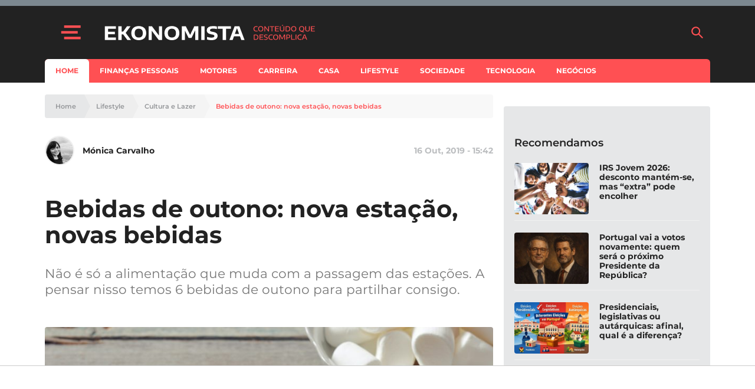

--- FILE ---
content_type: text/html; charset=UTF-8
request_url: https://www.e-konomista.pt/bebidas-de-outono/
body_size: 47020
content:
<!DOCTYPE html>
<html lang="pt-PT">
    <head>
        <meta charset="UTF-8" />
        <meta http-equiv="X-UA-Compatible" content="IE=edge">
        <meta name="viewport" content="width=device-width, initial-scale=1.0">
        <meta name="theme-color" content="#f24c51">

        <link crossorigin="anonymous" rel="shortcut icon" href="https://assets.e-konomista.pt/production/app/themes/adc-theme/Resources/images/ekonomista/favicon/frontoffice/favicon.ico">
        <link crossorigin="anonymous" rel="apple-touch-icon" sizes="180x180" href="https://assets.e-konomista.pt/production/app/themes/adc-theme/Resources/images/ekonomista/favicon/frontoffice/apple-touch-icon.png">
        <link crossorigin="anonymous" rel="icon" type="image/png" sizes="32x32" href="https://assets.e-konomista.pt/production/app/themes/adc-theme/Resources/images/ekonomista/favicon/frontoffice/favicon-32x32.png">
        <link crossorigin="anonymous" rel="icon" type="image/png" sizes="16x16" href="https://assets.e-konomista.pt/production/app/themes/adc-theme/Resources/images/ekonomista/favicon/frontoffice/favicon-16x16.png">
        <link rel="manifest" href="https://assets.e-konomista.pt/production/app/themes/adc-theme/Resources/manifest/ekonomista/site.webmanifest">
        <link rel="mask-icon" href="https://assets.e-konomista.pt/production/app/themes/adc-theme/Resources/images/ekonomista/favicon/frontoffice/safari-pinned-tab.svg" color="#f24c51">
        <meta name="msapplication-TileColor" content="#BCBEC0">

                <script async='async' src='https://securepubads.g.doubleclick.net/tag/js/gpt.js'></script>
        <script>
            var googletag = googletag || {};
            googletag.cmd = googletag.cmd || [];

            var gptAdSlots = {};
        </script>
        
                <script async src="https://pagead2.googlesyndication.com/pagead/js/adsbygoogle.js"></script>
        
        <meta name='robots' content='index, follow, max-image-preview:large, max-snippet:-1, max-video-preview:-1' />

<!-- Google Tag Manager for WordPress by gtm4wp.com -->
<script data-cfasync="false" data-pagespeed-no-defer>
	var gtm4wp_datalayer_name = "dataLayer";
	var dataLayer = dataLayer || [];
</script>
<!-- End Google Tag Manager for WordPress by gtm4wp.com -->
	<!-- This site is optimized with the Yoast SEO plugin v23.5 - https://yoast.com/wordpress/plugins/seo/ -->
	<title>Bebidas de outono: nova estação, novas bebidas</title>
	<meta name="description" content="Não é só a alimentação que muda com a passagem das estações. A pensar nisso temos 6 bebidas de outono para partilhar consigo." />
	<link rel="canonical" href="https://www.e-konomista.pt/bebidas-de-outono/" />
	<meta property="og:locale" content="pt_PT" />
	<meta property="og:type" content="article" />
	<meta property="og:title" content="Bebidas de outono: nova estação, novas bebidas" />
	<meta property="og:description" content="Não é só a alimentação que muda com a passagem das estações. A pensar nisso temos 6 bebidas de outono para partilhar consigo." />
	<meta property="og:url" content="https://www.e-konomista.pt/bebidas-de-outono/" />
	<meta property="og:site_name" content="Ekonomista" />
	<meta property="article:publisher" content="https://www.facebook.com/ekonomista.pt" />
	<meta property="article:published_time" content="2019-10-16T14:42:00+00:00" />
	<meta property="article:modified_time" content="2019-10-16T14:43:17+00:00" />
	<meta property="og:image" content="https://cdn.e-konomista.pt/uploads/2018/09/chocolate-quente.jpg" />
	<meta property="og:image:width" content="1542" />
	<meta property="og:image:height" content="1000" />
	<meta property="og:image:type" content="image/jpeg" />
	<meta name="author" content="Mónica Carvalho" />
	<meta name="twitter:card" content="summary_large_image" />
	<meta name="twitter:creator" content="@EKonomistapt" />
	<meta name="twitter:site" content="@EKonomistapt" />
	<meta name="twitter:label1" content="Written by" />
	<meta name="twitter:data1" content="Mónica Carvalho" />
	<meta name="twitter:label2" content="Est. reading time" />
	<meta name="twitter:data2" content="2 minutos" />
	<!-- / Yoast SEO plugin. -->


<script type='application/javascript'  id='pys-version-script'>console.log('PixelYourSite Free version 11.1.5.2');</script>
<link rel='dns-prefetch' href='//www.e-konomista.pt' />
<link rel='dns-prefetch' href='//assets.e-konomista.pt' />
<!-- www.e-konomista.pt is managing ads with Advanced Ads 2.0.16 – https://wpadvancedads.com/ --><script id="local-ready">
			window.advanced_ads_ready=function(e,a){a=a||"complete";var d=function(e){return"interactive"===a?"loading"!==e:"complete"===e};d(document.readyState)?e():document.addEventListener("readystatechange",(function(a){d(a.target.readyState)&&e()}),{once:"interactive"===a})},window.advanced_ads_ready_queue=window.advanced_ads_ready_queue||[];		</script>
		<link rel='stylesheet' id='editorskit-frontend-css' href='https://assets.e-konomista.pt/production/app/plugins/block-options/build/style.build.css?ver=new' type='text/css' media='all' />
<style id='classic-theme-styles-inline-css' type='text/css'>
/*! This file is auto-generated */
.wp-block-button__link{color:#fff;background-color:#32373c;border-radius:9999px;box-shadow:none;text-decoration:none;padding:calc(.667em + 2px) calc(1.333em + 2px);font-size:1.125em}.wp-block-file__button{background:#32373c;color:#fff;text-decoration:none}
</style>
<style id='global-styles-inline-css' type='text/css'>
:root{--wp--preset--aspect-ratio--square: 1;--wp--preset--aspect-ratio--4-3: 4/3;--wp--preset--aspect-ratio--3-4: 3/4;--wp--preset--aspect-ratio--3-2: 3/2;--wp--preset--aspect-ratio--2-3: 2/3;--wp--preset--aspect-ratio--16-9: 16/9;--wp--preset--aspect-ratio--9-16: 9/16;--wp--preset--color--black: #000000;--wp--preset--color--cyan-bluish-gray: #abb8c3;--wp--preset--color--white: #ffffff;--wp--preset--color--pale-pink: #f78da7;--wp--preset--color--vivid-red: #cf2e2e;--wp--preset--color--luminous-vivid-orange: #ff6900;--wp--preset--color--luminous-vivid-amber: #fcb900;--wp--preset--color--light-green-cyan: #7bdcb5;--wp--preset--color--vivid-green-cyan: #00d084;--wp--preset--color--pale-cyan-blue: #8ed1fc;--wp--preset--color--vivid-cyan-blue: #0693e3;--wp--preset--color--vivid-purple: #9b51e0;--wp--preset--color--222222: #222222;--wp--preset--color--8-b-9-ba-3: #8B9BA3;--wp--preset--color--cccccc: #CCCCCC;--wp--preset--color--f-8-f-8-f-8: #F8F8F8;--wp--preset--color--ffffff: #FFFFFF;--wp--preset--color--3-e-4-dbb: #3E4DBB;--wp--preset--color--ff-5053: #FF5053;--wp--preset--gradient--vivid-cyan-blue-to-vivid-purple: linear-gradient(135deg,rgba(6,147,227,1) 0%,rgb(155,81,224) 100%);--wp--preset--gradient--light-green-cyan-to-vivid-green-cyan: linear-gradient(135deg,rgb(122,220,180) 0%,rgb(0,208,130) 100%);--wp--preset--gradient--luminous-vivid-amber-to-luminous-vivid-orange: linear-gradient(135deg,rgba(252,185,0,1) 0%,rgba(255,105,0,1) 100%);--wp--preset--gradient--luminous-vivid-orange-to-vivid-red: linear-gradient(135deg,rgba(255,105,0,1) 0%,rgb(207,46,46) 100%);--wp--preset--gradient--very-light-gray-to-cyan-bluish-gray: linear-gradient(135deg,rgb(238,238,238) 0%,rgb(169,184,195) 100%);--wp--preset--gradient--cool-to-warm-spectrum: linear-gradient(135deg,rgb(74,234,220) 0%,rgb(151,120,209) 20%,rgb(207,42,186) 40%,rgb(238,44,130) 60%,rgb(251,105,98) 80%,rgb(254,248,76) 100%);--wp--preset--gradient--blush-light-purple: linear-gradient(135deg,rgb(255,206,236) 0%,rgb(152,150,240) 100%);--wp--preset--gradient--blush-bordeaux: linear-gradient(135deg,rgb(254,205,165) 0%,rgb(254,45,45) 50%,rgb(107,0,62) 100%);--wp--preset--gradient--luminous-dusk: linear-gradient(135deg,rgb(255,203,112) 0%,rgb(199,81,192) 50%,rgb(65,88,208) 100%);--wp--preset--gradient--pale-ocean: linear-gradient(135deg,rgb(255,245,203) 0%,rgb(182,227,212) 50%,rgb(51,167,181) 100%);--wp--preset--gradient--electric-grass: linear-gradient(135deg,rgb(202,248,128) 0%,rgb(113,206,126) 100%);--wp--preset--gradient--midnight: linear-gradient(135deg,rgb(2,3,129) 0%,rgb(40,116,252) 100%);--wp--preset--font-size--small: 13px;--wp--preset--font-size--medium: 20px;--wp--preset--font-size--large: 36px;--wp--preset--font-size--x-large: 42px;--wp--preset--spacing--20: 0.44rem;--wp--preset--spacing--30: 0.67rem;--wp--preset--spacing--40: 1rem;--wp--preset--spacing--50: 1.5rem;--wp--preset--spacing--60: 2.25rem;--wp--preset--spacing--70: 3.38rem;--wp--preset--spacing--80: 5.06rem;--wp--preset--shadow--natural: 6px 6px 9px rgba(0, 0, 0, 0.2);--wp--preset--shadow--deep: 12px 12px 50px rgba(0, 0, 0, 0.4);--wp--preset--shadow--sharp: 6px 6px 0px rgba(0, 0, 0, 0.2);--wp--preset--shadow--outlined: 6px 6px 0px -3px rgba(255, 255, 255, 1), 6px 6px rgba(0, 0, 0, 1);--wp--preset--shadow--crisp: 6px 6px 0px rgba(0, 0, 0, 1);}:where(.is-layout-flex){gap: 0.5em;}:where(.is-layout-grid){gap: 0.5em;}body .is-layout-flex{display: flex;}.is-layout-flex{flex-wrap: wrap;align-items: center;}.is-layout-flex > :is(*, div){margin: 0;}body .is-layout-grid{display: grid;}.is-layout-grid > :is(*, div){margin: 0;}:where(.wp-block-columns.is-layout-flex){gap: 2em;}:where(.wp-block-columns.is-layout-grid){gap: 2em;}:where(.wp-block-post-template.is-layout-flex){gap: 1.25em;}:where(.wp-block-post-template.is-layout-grid){gap: 1.25em;}.has-black-color{color: var(--wp--preset--color--black) !important;}.has-cyan-bluish-gray-color{color: var(--wp--preset--color--cyan-bluish-gray) !important;}.has-white-color{color: var(--wp--preset--color--white) !important;}.has-pale-pink-color{color: var(--wp--preset--color--pale-pink) !important;}.has-vivid-red-color{color: var(--wp--preset--color--vivid-red) !important;}.has-luminous-vivid-orange-color{color: var(--wp--preset--color--luminous-vivid-orange) !important;}.has-luminous-vivid-amber-color{color: var(--wp--preset--color--luminous-vivid-amber) !important;}.has-light-green-cyan-color{color: var(--wp--preset--color--light-green-cyan) !important;}.has-vivid-green-cyan-color{color: var(--wp--preset--color--vivid-green-cyan) !important;}.has-pale-cyan-blue-color{color: var(--wp--preset--color--pale-cyan-blue) !important;}.has-vivid-cyan-blue-color{color: var(--wp--preset--color--vivid-cyan-blue) !important;}.has-vivid-purple-color{color: var(--wp--preset--color--vivid-purple) !important;}.has-black-background-color{background-color: var(--wp--preset--color--black) !important;}.has-cyan-bluish-gray-background-color{background-color: var(--wp--preset--color--cyan-bluish-gray) !important;}.has-white-background-color{background-color: var(--wp--preset--color--white) !important;}.has-pale-pink-background-color{background-color: var(--wp--preset--color--pale-pink) !important;}.has-vivid-red-background-color{background-color: var(--wp--preset--color--vivid-red) !important;}.has-luminous-vivid-orange-background-color{background-color: var(--wp--preset--color--luminous-vivid-orange) !important;}.has-luminous-vivid-amber-background-color{background-color: var(--wp--preset--color--luminous-vivid-amber) !important;}.has-light-green-cyan-background-color{background-color: var(--wp--preset--color--light-green-cyan) !important;}.has-vivid-green-cyan-background-color{background-color: var(--wp--preset--color--vivid-green-cyan) !important;}.has-pale-cyan-blue-background-color{background-color: var(--wp--preset--color--pale-cyan-blue) !important;}.has-vivid-cyan-blue-background-color{background-color: var(--wp--preset--color--vivid-cyan-blue) !important;}.has-vivid-purple-background-color{background-color: var(--wp--preset--color--vivid-purple) !important;}.has-black-border-color{border-color: var(--wp--preset--color--black) !important;}.has-cyan-bluish-gray-border-color{border-color: var(--wp--preset--color--cyan-bluish-gray) !important;}.has-white-border-color{border-color: var(--wp--preset--color--white) !important;}.has-pale-pink-border-color{border-color: var(--wp--preset--color--pale-pink) !important;}.has-vivid-red-border-color{border-color: var(--wp--preset--color--vivid-red) !important;}.has-luminous-vivid-orange-border-color{border-color: var(--wp--preset--color--luminous-vivid-orange) !important;}.has-luminous-vivid-amber-border-color{border-color: var(--wp--preset--color--luminous-vivid-amber) !important;}.has-light-green-cyan-border-color{border-color: var(--wp--preset--color--light-green-cyan) !important;}.has-vivid-green-cyan-border-color{border-color: var(--wp--preset--color--vivid-green-cyan) !important;}.has-pale-cyan-blue-border-color{border-color: var(--wp--preset--color--pale-cyan-blue) !important;}.has-vivid-cyan-blue-border-color{border-color: var(--wp--preset--color--vivid-cyan-blue) !important;}.has-vivid-purple-border-color{border-color: var(--wp--preset--color--vivid-purple) !important;}.has-vivid-cyan-blue-to-vivid-purple-gradient-background{background: var(--wp--preset--gradient--vivid-cyan-blue-to-vivid-purple) !important;}.has-light-green-cyan-to-vivid-green-cyan-gradient-background{background: var(--wp--preset--gradient--light-green-cyan-to-vivid-green-cyan) !important;}.has-luminous-vivid-amber-to-luminous-vivid-orange-gradient-background{background: var(--wp--preset--gradient--luminous-vivid-amber-to-luminous-vivid-orange) !important;}.has-luminous-vivid-orange-to-vivid-red-gradient-background{background: var(--wp--preset--gradient--luminous-vivid-orange-to-vivid-red) !important;}.has-very-light-gray-to-cyan-bluish-gray-gradient-background{background: var(--wp--preset--gradient--very-light-gray-to-cyan-bluish-gray) !important;}.has-cool-to-warm-spectrum-gradient-background{background: var(--wp--preset--gradient--cool-to-warm-spectrum) !important;}.has-blush-light-purple-gradient-background{background: var(--wp--preset--gradient--blush-light-purple) !important;}.has-blush-bordeaux-gradient-background{background: var(--wp--preset--gradient--blush-bordeaux) !important;}.has-luminous-dusk-gradient-background{background: var(--wp--preset--gradient--luminous-dusk) !important;}.has-pale-ocean-gradient-background{background: var(--wp--preset--gradient--pale-ocean) !important;}.has-electric-grass-gradient-background{background: var(--wp--preset--gradient--electric-grass) !important;}.has-midnight-gradient-background{background: var(--wp--preset--gradient--midnight) !important;}.has-small-font-size{font-size: var(--wp--preset--font-size--small) !important;}.has-medium-font-size{font-size: var(--wp--preset--font-size--medium) !important;}.has-large-font-size{font-size: var(--wp--preset--font-size--large) !important;}.has-x-large-font-size{font-size: var(--wp--preset--font-size--x-large) !important;}
:where(.wp-block-post-template.is-layout-flex){gap: 1.25em;}:where(.wp-block-post-template.is-layout-grid){gap: 1.25em;}
:where(.wp-block-columns.is-layout-flex){gap: 2em;}:where(.wp-block-columns.is-layout-grid){gap: 2em;}
:root :where(.wp-block-pullquote){font-size: 1.5em;line-height: 1.6;}
</style>
<link rel='stylesheet' id='montserrat-font-css' href='https://assets.e-konomista.pt/production/app/themes/adc-theme/Resources/fonts/Montserrat-300.400.400i.500.600.700.css' type='text/css' media='all' />
<link rel='stylesheet' id='theme-css-css' href='https://assets.e-konomista.pt/production/app/themes/adc-theme/Build/css/theme-ekonomista.dfebdff0d108f40382e7.css' type='text/css' media='all' />
<!-- google-tag-js --><script>var adcGoogleTagParameters = {"adsProduct":"ekonomista.pt","adsLazyload":"1","adsDisclaimerText":"O artigo continua ap\u00f3s o an\u00fancio"};</script><script>!function(t){var e={};function n(r){if(e[r])return e[r].exports;var a=e[r]={i:r,l:!1,exports:{}};return t[r].call(a.exports,a,a.exports,n),a.l=!0,a.exports}n.m=t,n.c=e,n.d=function(t,e,r){n.o(t,e)||Object.defineProperty(t,e,{enumerable:!0,get:r})},n.r=function(t){"undefined"!=typeof Symbol&&Symbol.toStringTag&&Object.defineProperty(t,Symbol.toStringTag,{value:"Module"}),Object.defineProperty(t,"__esModule",{value:!0})},n.t=function(t,e){if(1&e&&(t=n(t)),8&e)return t;if(4&e&&"object"==typeof t&&t&&t.__esModule)return t;var r=Object.create(null);if(n.r(r),Object.defineProperty(r,"default",{enumerable:!0,value:t}),2&e&&"string"!=typeof t)for(var a in t)n.d(r,a,function(e){return t[e]}.bind(null,a));return r},n.n=function(t){var e=t&&t.__esModule?function(){return t.default}:function(){return t};return n.d(e,"a",e),e},n.o=function(t,e){return Object.prototype.hasOwnProperty.call(t,e)},n.p="",n(n.s=467)}([,function(t,e){t.exports=function(t){try{return!!t()}catch(t){return!0}}},function(t,e,n){var r=n(3),a=n(46).f,o=n(23),i=n(31),c=n(48),u=n(90),s=n(102);t.exports=function(t,e){var n,l,f,d,p,g=t.target,h=t.global,v=t.stat;if(n=h?r:v?r[g]||c(g,{}):(r[g]||{}).prototype)for(l in e){if(d=e[l],f=t.noTargetGet?(p=a(n,l))&&p.value:n[l],!s(h?l:g+(v?".":"#")+l,t.forced)&&void 0!==f){if(typeof d==typeof f)continue;u(d,f)}(t.sham||f&&f.sham)&&o(d,"sham",!0),i(n,l,d,t)}}},function(t,e,n){(function(e){var n=function(t){return t&&t.Math==Math&&t};t.exports=n("object"==typeof globalThis&&globalThis)||n("object"==typeof window&&window)||n("object"==typeof self&&self)||n("object"==typeof e&&e)||Function("return this")()}).call(this,n(56))},function(t,e,n){var r=n(3),a=n(51),o=n(8),i=n(52),c=n(53),u=n(92),s=a("wks"),l=r.Symbol,f=u?l:l&&l.withoutSetter||i;t.exports=function(t){return o(s,t)||(c&&o(l,t)?s[t]=l[t]:s[t]=f("Symbol."+t)),s[t]}},function(t,e,n){"use strict";var r=n(2),a=n(3),o=n(37),i=n(49),c=n(9),u=n(53),s=n(92),l=n(1),f=n(8),d=n(44),p=n(18),g=n(17),h=n(26),v=n(28),y=n(41),m=n(34),b=n(61),w=n(68),x=n(58),S=n(148),A=n(60),E=n(46),L=n(22),k=n(57),O=n(23),_=n(31),P=n(51),T=n(50),R=n(43),I=n(52),j=n(4),U=n(111),C=n(112),M=n(87),N=n(42),D=n(96).forEach,z=T("hidden"),B=j("toPrimitive"),F=N.set,q=N.getterFor("Symbol"),$=Object.prototype,G=a.Symbol,V=o("JSON","stringify"),H=E.f,Y=L.f,K=S.f,J=k.f,W=P("symbols"),X=P("op-symbols"),Z=P("string-to-symbol-registry"),Q=P("symbol-to-string-registry"),tt=P("wks"),et=a.QObject,nt=!et||!et.prototype||!et.prototype.findChild,rt=c&&l((function(){return 7!=b(Y({},"a",{get:function(){return Y(this,"a",{value:7}).a}})).a}))?function(t,e,n){var r=H($,e);r&&delete $[e],Y(t,e,n),r&&t!==$&&Y($,e,r)}:Y,at=function(t,e){var n=W[t]=b(G.prototype);return F(n,{type:"Symbol",tag:t,description:e}),c||(n.description=e),n},ot=s?function(t){return"symbol"==typeof t}:function(t){return Object(t)instanceof G},it=function(t,e,n){t===$&&it(X,e,n),g(t);var r=y(e,!0);return g(n),f(W,r)?(n.enumerable?(f(t,z)&&t[z][r]&&(t[z][r]=!1),n=b(n,{enumerable:m(0,!1)})):(f(t,z)||Y(t,z,m(1,{})),t[z][r]=!0),rt(t,r,n)):Y(t,r,n)},ct=function(t,e){g(t);var n=v(e),r=w(n).concat(ft(n));return D(r,(function(e){c&&!ut.call(n,e)||it(t,e,n[e])})),t},ut=function(t){var e=y(t,!0),n=J.call(this,e);return!(this===$&&f(W,e)&&!f(X,e))&&(!(n||!f(this,e)||!f(W,e)||f(this,z)&&this[z][e])||n)},st=function(t,e){var n=v(t),r=y(e,!0);if(n!==$||!f(W,r)||f(X,r)){var a=H(n,r);return!a||!f(W,r)||f(n,z)&&n[z][r]||(a.enumerable=!0),a}},lt=function(t){var e=K(v(t)),n=[];return D(e,(function(t){f(W,t)||f(R,t)||n.push(t)})),n},ft=function(t){var e=t===$,n=K(e?X:v(t)),r=[];return D(n,(function(t){!f(W,t)||e&&!f($,t)||r.push(W[t])})),r};(u||(_((G=function(){if(this instanceof G)throw TypeError("Symbol is not a constructor");var t=arguments.length&&void 0!==arguments[0]?String(arguments[0]):void 0,e=I(t),n=function(t){this===$&&n.call(X,t),f(this,z)&&f(this[z],e)&&(this[z][e]=!1),rt(this,e,m(1,t))};return c&&nt&&rt($,e,{configurable:!0,set:n}),at(e,t)}).prototype,"toString",(function(){return q(this).tag})),_(G,"withoutSetter",(function(t){return at(I(t),t)})),k.f=ut,L.f=it,E.f=st,x.f=S.f=lt,A.f=ft,U.f=function(t){return at(j(t),t)},c&&(Y(G.prototype,"description",{configurable:!0,get:function(){return q(this).description}}),i||_($,"propertyIsEnumerable",ut,{unsafe:!0}))),r({global:!0,wrap:!0,forced:!u,sham:!u},{Symbol:G}),D(w(tt),(function(t){C(t)})),r({target:"Symbol",stat:!0,forced:!u},{for:function(t){var e=String(t);if(f(Z,e))return Z[e];var n=G(e);return Z[e]=n,Q[n]=e,n},keyFor:function(t){if(!ot(t))throw TypeError(t+" is not a symbol");if(f(Q,t))return Q[t]},useSetter:function(){nt=!0},useSimple:function(){nt=!1}}),r({target:"Object",stat:!0,forced:!u,sham:!c},{create:function(t,e){return void 0===e?b(t):ct(b(t),e)},defineProperty:it,defineProperties:ct,getOwnPropertyDescriptor:st}),r({target:"Object",stat:!0,forced:!u},{getOwnPropertyNames:lt,getOwnPropertySymbols:ft}),r({target:"Object",stat:!0,forced:l((function(){A.f(1)}))},{getOwnPropertySymbols:function(t){return A.f(h(t))}}),V)&&r({target:"JSON",stat:!0,forced:!u||l((function(){var t=G();return"[null]"!=V([t])||"{}"!=V({a:t})||"{}"!=V(Object(t))}))},{stringify:function(t,e,n){for(var r,a=[t],o=1;arguments.length>o;)a.push(arguments[o++]);if(r=e,(p(e)||void 0!==t)&&!ot(t))return d(e)||(e=function(t,e){if("function"==typeof r&&(e=r.call(this,t,e)),!ot(e))return e}),a[1]=e,V.apply(null,a)}});G.prototype[B]||O(G.prototype,B,G.prototype.valueOf),M(G,"Symbol"),R[z]=!0},function(t,e,n){var r=n(2),a=n(9);r({target:"Object",stat:!0,forced:!a,sham:!a},{defineProperty:n(22).f})},function(t,e,n){"use strict";var r=n(28),a=n(113),o=n(54),i=n(42),c=n(114),u=i.set,s=i.getterFor("Array Iterator");t.exports=c(Array,"Array",(function(t,e){u(this,{type:"Array Iterator",target:r(t),index:0,kind:e})}),(function(){var t=s(this),e=t.target,n=t.kind,r=t.index++;return!e||r>=e.length?(t.target=void 0,{value:void 0,done:!0}):"keys"==n?{value:r,done:!1}:"values"==n?{value:e[r],done:!1}:{value:[r,e[r]],done:!1}}),"values"),o.Arguments=o.Array,a("keys"),a("values"),a("entries")},function(t,e){var n={}.hasOwnProperty;t.exports=function(t,e){return n.call(t,e)}},function(t,e,n){var r=n(1);t.exports=!r((function(){return 7!=Object.defineProperty({},1,{get:function(){return 7}})[1]}))},function(t,e,n){var r=n(31),a=Date.prototype,o=a.toString,i=a.getTime;new Date(NaN)+""!="Invalid Date"&&r(a,"toString",(function(){var t=i.call(this);return t==t?o.call(this):"Invalid Date"}))},function(t,e,n){"use strict";var r=n(31),a=n(17),o=n(1),i=n(84),c=RegExp.prototype,u=c.toString,s=o((function(){return"/a/b"!=u.call({source:"a",flags:"b"})})),l="toString"!=u.name;(s||l)&&r(RegExp.prototype,"toString",(function(){var t=a(this),e=String(t.source),n=t.flags;return"/"+e+"/"+String(void 0===n&&t instanceof RegExp&&!("flags"in c)?i.call(t):n)}),{unsafe:!0})},function(t,e,n){"use strict";var r=n(86).charAt,a=n(42),o=n(114),i=a.set,c=a.getterFor("String Iterator");o(String,"String",(function(t){i(this,{type:"String Iterator",string:String(t),index:0})}),(function(){var t,e=c(this),n=e.string,a=e.index;return a>=n.length?{value:void 0,done:!0}:(t=r(n,a),e.index+=t.length,{value:t,done:!1})}))},function(t,e,n){"use strict";var r=n(2),a=n(9),o=n(3),i=n(8),c=n(18),u=n(22).f,s=n(90),l=o.Symbol;if(a&&"function"==typeof l&&(!("description"in l.prototype)||void 0!==l().description)){var f={},d=function(){var t=arguments.length<1||void 0===arguments[0]?void 0:String(arguments[0]),e=this instanceof d?new l(t):void 0===t?l():l(t);return""===t&&(f[e]=!0),e};s(d,l);var p=d.prototype=l.prototype;p.constructor=d;var g=p.toString,h="Symbol(test)"==String(l("test")),v=/^Symbol\((.*)\)[^)]+$/;u(p,"description",{configurable:!0,get:function(){var t=c(this)?this.valueOf():this,e=g.call(t);if(i(f,t))return"";var n=h?e.slice(7,-1):e.replace(v,"$1");return""===n?void 0:n}}),r({global:!0,forced:!0},{Symbol:d})}},function(t,e,n){n(112)("iterator")},function(t,e,n){var r=n(98),a=n(31),o=n(151);r||a(Object.prototype,"toString",o,{unsafe:!0})},function(t,e,n){var r=n(3),a=n(133),o=n(7),i=n(23),c=n(4),u=c("iterator"),s=c("toStringTag"),l=o.values;for(var f in a){var d=r[f],p=d&&d.prototype;if(p){if(p[u]!==l)try{i(p,u,l)}catch(t){p[u]=l}if(p[s]||i(p,s,f),a[f])for(var g in o)if(p[g]!==o[g])try{i(p,g,o[g])}catch(t){p[g]=o[g]}}}},function(t,e,n){var r=n(18);t.exports=function(t){if(!r(t))throw TypeError(String(t)+" is not an object");return t}},function(t,e){t.exports=function(t){return"object"==typeof t?null!==t:"function"==typeof t}},,,,function(t,e,n){var r=n(9),a=n(70),o=n(17),i=n(41),c=Object.defineProperty;e.f=r?c:function(t,e,n){if(o(t),e=i(e,!0),o(n),a)try{return c(t,e,n)}catch(t){}if("get"in n||"set"in n)throw TypeError("Accessors not supported");return"value"in n&&(t[e]=n.value),t}},function(t,e,n){var r=n(9),a=n(22),o=n(34);t.exports=r?function(t,e,n){return a.f(t,e,o(1,n))}:function(t,e,n){return t[e]=n,t}},,,function(t,e,n){var r=n(29);t.exports=function(t){return Object(r(t))}},,function(t,e,n){var r=n(47),a=n(29);t.exports=function(t){return r(a(t))}},function(t,e){t.exports=function(t){if(null==t)throw TypeError("Can't call method on "+t);return t}},function(t,e,n){var r=n(35),a=Math.min;t.exports=function(t){return t>0?a(r(t),9007199254740991):0}},function(t,e,n){var r=n(3),a=n(23),o=n(8),i=n(48),c=n(71),u=n(42),s=u.get,l=u.enforce,f=String(String).split("String");(t.exports=function(t,e,n,c){var u=!!c&&!!c.unsafe,s=!!c&&!!c.enumerable,d=!!c&&!!c.noTargetGet;"function"==typeof n&&("string"!=typeof e||o(n,"name")||a(n,"name",e),l(n).source=f.join("string"==typeof e?e:"")),t!==r?(u?!d&&t[e]&&(s=!0):delete t[e],s?t[e]=n:a(t,e,n)):s?t[e]=n:i(e,n)})(Function.prototype,"toString",(function(){return"function"==typeof this&&s(this).source||c(this)}))},function(t,e,n){var r=n(9),a=n(22).f,o=Function.prototype,i=o.toString,c=/^\s*function ([^ (]*)/;r&&!("name"in o)&&a(o,"name",{configurable:!0,get:function(){try{return i.call(this).match(c)[1]}catch(t){return""}}})},,function(t,e){t.exports=function(t,e){return{enumerable:!(1&t),configurable:!(2&t),writable:!(4&t),value:e}}},function(t,e){var n=Math.ceil,r=Math.floor;t.exports=function(t){return isNaN(t=+t)?0:(t>0?r:n)(t)}},function(t,e){var n={}.toString;t.exports=function(t){return n.call(t).slice(8,-1)}},function(t,e,n){var r=n(91),a=n(3),o=function(t){return"function"==typeof t?t:void 0};t.exports=function(t,e){return arguments.length<2?o(r[t])||o(a[t]):r[t]&&r[t][e]||a[t]&&a[t][e]}},,,function(t,e,n){"use strict";var r,a,o=n(84),i=n(103),c=RegExp.prototype.exec,u=String.prototype.replace,s=c,l=(r=/a/,a=/b*/g,c.call(r,"a"),c.call(a,"a"),0!==r.lastIndex||0!==a.lastIndex),f=i.UNSUPPORTED_Y||i.BROKEN_CARET,d=void 0!==/()??/.exec("")[1];(l||d||f)&&(s=function(t){var e,n,r,a,i=this,s=f&&i.sticky,p=o.call(i),g=i.source,h=0,v=t;return s&&(-1===(p=p.replace("y","")).indexOf("g")&&(p+="g"),v=String(t).slice(i.lastIndex),i.lastIndex>0&&(!i.multiline||i.multiline&&"\n"!==t[i.lastIndex-1])&&(g="(?: "+g+")",v=" "+v,h++),n=new RegExp("^(?:"+g+")",p)),d&&(n=new RegExp("^"+g+"$(?!\\s)",p)),l&&(e=i.lastIndex),r=c.call(s?n:i,v),s?r?(r.input=r.input.slice(h),r[0]=r[0].slice(h),r.index=i.lastIndex,i.lastIndex+=r[0].length):i.lastIndex=0:l&&r&&(i.lastIndex=i.global?r.index+r[0].length:e),d&&r&&r.length>1&&u.call(r[0],n,(function(){for(a=1;a<arguments.length-2;a++)void 0===arguments[a]&&(r[a]=void 0)})),r}),t.exports=s},function(t,e,n){var r=n(18);t.exports=function(t,e){if(!r(t))return t;var n,a;if(e&&"function"==typeof(n=t.toString)&&!r(a=n.call(t)))return a;if("function"==typeof(n=t.valueOf)&&!r(a=n.call(t)))return a;if(!e&&"function"==typeof(n=t.toString)&&!r(a=n.call(t)))return a;throw TypeError("Can't convert object to primitive value")}},function(t,e,n){var r,a,o,i=n(106),c=n(3),u=n(18),s=n(23),l=n(8),f=n(50),d=n(43),p=c.WeakMap;if(i){var g=new p,h=g.get,v=g.has,y=g.set;r=function(t,e){return y.call(g,t,e),e},a=function(t){return h.call(g,t)||{}},o=function(t){return v.call(g,t)}}else{var m=f("state");d[m]=!0,r=function(t,e){return s(t,m,e),e},a=function(t){return l(t,m)?t[m]:{}},o=function(t){return l(t,m)}}t.exports={set:r,get:a,has:o,enforce:function(t){return o(t)?a(t):r(t,{})},getterFor:function(t){return function(e){var n;if(!u(e)||(n=a(e)).type!==t)throw TypeError("Incompatible receiver, "+t+" required");return n}}}},function(t,e){t.exports={}},function(t,e,n){var r=n(36);t.exports=Array.isArray||function(t){return"Array"==r(t)}},function(t,e,n){"use strict";var r=n(2),a=n(40);r({target:"RegExp",proto:!0,forced:/./.exec!==a},{exec:a})},function(t,e,n){var r=n(9),a=n(57),o=n(34),i=n(28),c=n(41),u=n(8),s=n(70),l=Object.getOwnPropertyDescriptor;e.f=r?l:function(t,e){if(t=i(t),e=c(e,!0),s)try{return l(t,e)}catch(t){}if(u(t,e))return o(!a.f.call(t,e),t[e])}},function(t,e,n){var r=n(1),a=n(36),o="".split;t.exports=r((function(){return!Object("z").propertyIsEnumerable(0)}))?function(t){return"String"==a(t)?o.call(t,""):Object(t)}:Object},function(t,e,n){var r=n(3),a=n(23);t.exports=function(t,e){try{a(r,t,e)}catch(n){r[t]=e}return e}},function(t,e){t.exports=!1},function(t,e,n){var r=n(51),a=n(52),o=r("keys");t.exports=function(t){return o[t]||(o[t]=a(t))}},function(t,e,n){var r=n(49),a=n(72);(t.exports=function(t,e){return a[t]||(a[t]=void 0!==e?e:{})})("versions",[]).push({version:"3.6.5",mode:r?"pure":"global",copyright:"© 2020 Denis Pushkarev (zloirock.ru)"})},function(t,e){var n=0,r=Math.random();t.exports=function(t){return"Symbol("+String(void 0===t?"":t)+")_"+(++n+r).toString(36)}},function(t,e,n){var r=n(1);t.exports=!!Object.getOwnPropertySymbols&&!r((function(){return!String(Symbol())}))},function(t,e){t.exports={}},,function(t,e){var n;n=function(){return this}();try{n=n||new Function("return this")()}catch(t){"object"==typeof window&&(n=window)}t.exports=n},function(t,e,n){"use strict";var r={}.propertyIsEnumerable,a=Object.getOwnPropertyDescriptor,o=a&&!r.call({1:2},1);e.f=o?function(t){var e=a(this,t);return!!e&&e.enumerable}:r},function(t,e,n){var r=n(82),a=n(59).concat("length","prototype");e.f=Object.getOwnPropertyNames||function(t){return r(t,a)}},function(t,e){t.exports=["constructor","hasOwnProperty","isPrototypeOf","propertyIsEnumerable","toLocaleString","toString","valueOf"]},function(t,e){e.f=Object.getOwnPropertySymbols},function(t,e,n){var r,a=n(17),o=n(131),i=n(59),c=n(43),u=n(147),s=n(89),l=n(50),f=l("IE_PROTO"),d=function(){},p=function(t){return"<script>"+t+"<\/script>"},g=function(){try{r=document.domain&&new ActiveXObject("htmlfile")}catch(t){}var t,e;g=r?function(t){t.write(p("")),t.close();var e=t.parentWindow.Object;return t=null,e}(r):((e=s("iframe")).style.display="none",u.appendChild(e),e.src=String("javascript:"),(t=e.contentWindow.document).open(),t.write(p("document.F=Object")),t.close(),t.F);for(var n=i.length;n--;)delete g.prototype[i[n]];return g()};c[f]=!0,t.exports=Object.create||function(t,e){var n;return null!==t?(d.prototype=a(t),n=new d,d.prototype=null,n[f]=t):n=g(),void 0===e?n:o(n,e)}},function(t,e){t.exports=function(t){if("function"!=typeof t)throw TypeError(String(t)+" is not a function");return t}},function(t,e,n){var r=n(2),a=n(139);r({target:"Array",stat:!0,forced:!n(155)((function(t){Array.from(t)}))},{from:a})},function(t,e,n){var r=n(9),a=n(1),o=n(8),i=Object.defineProperty,c={},u=function(t){throw t};t.exports=function(t,e){if(o(c,t))return c[t];e||(e={});var n=[][t],s=!!o(e,"ACCESSORS")&&e.ACCESSORS,l=o(e,0)?e[0]:u,f=o(e,1)?e[1]:void 0;return c[t]=!!n&&!a((function(){if(s&&!r)return!0;var t={length:-1};s?i(t,1,{enumerable:!0,get:u}):t[1]=1,n.call(t,l,f)}))}},function(t,e,n){"use strict";var r=n(2),a=n(1),o=n(44),i=n(18),c=n(26),u=n(30),s=n(69),l=n(93),f=n(78),d=n(4),p=n(99),g=d("isConcatSpreadable"),h=p>=51||!a((function(){var t=[];return t[g]=!1,t.concat()[0]!==t})),v=f("concat"),y=function(t){if(!i(t))return!1;var e=t[g];return void 0!==e?!!e:o(t)};r({target:"Array",proto:!0,forced:!h||!v},{concat:function(t){var e,n,r,a,o,i=c(this),f=l(i,0),d=0;for(e=-1,r=arguments.length;e<r;e++)if(y(o=-1===e?i:arguments[e])){if(d+(a=u(o.length))>9007199254740991)throw TypeError("Maximum allowed index exceeded");for(n=0;n<a;n++,d++)n in o&&s(f,d,o[n])}else{if(d>=9007199254740991)throw TypeError("Maximum allowed index exceeded");s(f,d++,o)}return f.length=d,f}})},,,function(t,e,n){var r=n(82),a=n(59);t.exports=Object.keys||function(t){return r(t,a)}},function(t,e,n){"use strict";var r=n(41),a=n(22),o=n(34);t.exports=function(t,e,n){var i=r(e);i in t?a.f(t,i,o(0,n)):t[i]=n}},function(t,e,n){var r=n(9),a=n(1),o=n(89);t.exports=!r&&!a((function(){return 7!=Object.defineProperty(o("div"),"a",{get:function(){return 7}}).a}))},function(t,e,n){var r=n(72),a=Function.toString;"function"!=typeof r.inspectSource&&(r.inspectSource=function(t){return a.call(t)}),t.exports=r.inspectSource},function(t,e,n){var r=n(3),a=n(48),o=r["__core-js_shared__"]||a("__core-js_shared__",{});t.exports=o},function(t,e,n){var r=n(35),a=Math.max,o=Math.min;t.exports=function(t,e){var n=r(t);return n<0?a(n+e,0):o(n,e)}},function(t,e,n){"use strict";n(45);var r=n(31),a=n(1),o=n(4),i=n(40),c=n(23),u=o("species"),s=!a((function(){var t=/./;return t.exec=function(){var t=[];return t.groups={a:"7"},t},"7"!=="".replace(t,"$<a>")})),l="$0"==="a".replace(/./,"$0"),f=o("replace"),d=!!/./[f]&&""===/./[f]("a","$0"),p=!a((function(){var t=/(?:)/,e=t.exec;t.exec=function(){return e.apply(this,arguments)};var n="ab".split(t);return 2!==n.length||"a"!==n[0]||"b"!==n[1]}));t.exports=function(t,e,n,f){var g=o(t),h=!a((function(){var e={};return e[g]=function(){return 7},7!=""[t](e)})),v=h&&!a((function(){var e=!1,n=/a/;return"split"===t&&((n={}).constructor={},n.constructor[u]=function(){return n},n.flags="",n[g]=/./[g]),n.exec=function(){return e=!0,null},n[g](""),!e}));if(!h||!v||"replace"===t&&(!s||!l||d)||"split"===t&&!p){var y=/./[g],m=n(g,""[t],(function(t,e,n,r,a){return e.exec===i?h&&!a?{done:!0,value:y.call(e,n,r)}:{done:!0,value:t.call(n,e,r)}:{done:!1}}),{REPLACE_KEEPS_$0:l,REGEXP_REPLACE_SUBSTITUTES_UNDEFINED_CAPTURE:d}),b=m[0],w=m[1];r(String.prototype,t,b),r(RegExp.prototype,g,2==e?function(t,e){return w.call(t,this,e)}:function(t){return w.call(t,this)})}f&&c(RegExp.prototype[g],"sham",!0)}},function(t,e,n){var r=n(36),a=n(40);t.exports=function(t,e){var n=t.exec;if("function"==typeof n){var o=n.call(t,e);if("object"!=typeof o)throw TypeError("RegExp exec method returned something other than an Object or null");return o}if("RegExp"!==r(t))throw TypeError("RegExp#exec called on incompatible receiver");return a.call(t,e)}},function(t,e,n){n(2)({target:"Array",stat:!0},{isArray:n(44)})},function(t,e,n){"use strict";var r=n(2),a=n(18),o=n(44),i=n(73),c=n(30),u=n(28),s=n(69),l=n(4),f=n(78),d=n(64),p=f("slice"),g=d("slice",{ACCESSORS:!0,0:0,1:2}),h=l("species"),v=[].slice,y=Math.max;r({target:"Array",proto:!0,forced:!p||!g},{slice:function(t,e){var n,r,l,f=u(this),d=c(f.length),p=i(t,d),g=i(void 0===e?d:e,d);if(o(f)&&("function"!=typeof(n=f.constructor)||n!==Array&&!o(n.prototype)?a(n)&&null===(n=n[h])&&(n=void 0):n=void 0,n===Array||void 0===n))return v.call(f,p,g);for(r=new(void 0===n?Array:n)(y(g-p,0)),l=0;p<g;p++,l++)p in f&&s(r,l,f[p]);return r.length=l,r}})},function(t,e,n){var r=n(1),a=n(4),o=n(99),i=a("species");t.exports=function(t){return o>=51||!r((function(){var e=[];return(e.constructor={})[i]=function(){return{foo:1}},1!==e[t](Boolean).foo}))}},,,,function(t,e,n){var r=n(8),a=n(28),o=n(83).indexOf,i=n(43);t.exports=function(t,e){var n,c=a(t),u=0,s=[];for(n in c)!r(i,n)&&r(c,n)&&s.push(n);for(;e.length>u;)r(c,n=e[u++])&&(~o(s,n)||s.push(n));return s}},function(t,e,n){var r=n(28),a=n(30),o=n(73),i=function(t){return function(e,n,i){var c,u=r(e),s=a(u.length),l=o(i,s);if(t&&n!=n){for(;s>l;)if((c=u[l++])!=c)return!0}else for(;s>l;l++)if((t||l in u)&&u[l]===n)return t||l||0;return!t&&-1}};t.exports={includes:i(!0),indexOf:i(!1)}},function(t,e,n){"use strict";var r=n(17);t.exports=function(){var t=r(this),e="";return t.global&&(e+="g"),t.ignoreCase&&(e+="i"),t.multiline&&(e+="m"),t.dotAll&&(e+="s"),t.unicode&&(e+="u"),t.sticky&&(e+="y"),e}},function(t,e,n){"use strict";var r=n(86).charAt;t.exports=function(t,e,n){return e+(n?r(t,e).length:1)}},function(t,e,n){var r=n(35),a=n(29),o=function(t){return function(e,n){var o,i,c=String(a(e)),u=r(n),s=c.length;return u<0||u>=s?t?"":void 0:(o=c.charCodeAt(u))<55296||o>56319||u+1===s||(i=c.charCodeAt(u+1))<56320||i>57343?t?c.charAt(u):o:t?c.slice(u,u+2):i-56320+(o-55296<<10)+65536}};t.exports={codeAt:o(!1),charAt:o(!0)}},function(t,e,n){var r=n(22).f,a=n(8),o=n(4)("toStringTag");t.exports=function(t,e,n){t&&!a(t=n?t:t.prototype,o)&&r(t,o,{configurable:!0,value:e})}},,function(t,e,n){var r=n(3),a=n(18),o=r.document,i=a(o)&&a(o.createElement);t.exports=function(t){return i?o.createElement(t):{}}},function(t,e,n){var r=n(8),a=n(101),o=n(46),i=n(22);t.exports=function(t,e){for(var n=a(e),c=i.f,u=o.f,s=0;s<n.length;s++){var l=n[s];r(t,l)||c(t,l,u(e,l))}}},function(t,e,n){var r=n(3);t.exports=r},function(t,e,n){var r=n(53);t.exports=r&&!Symbol.sham&&"symbol"==typeof Symbol.iterator},function(t,e,n){var r=n(18),a=n(44),o=n(4)("species");t.exports=function(t,e){var n;return a(t)&&("function"!=typeof(n=t.constructor)||n!==Array&&!a(n.prototype)?r(n)&&null===(n=n[o])&&(n=void 0):n=void 0),new(void 0===n?Array:n)(0===e?0:e)}},,function(t,e,n){"use strict";var r=n(74),a=n(17),o=n(26),i=n(30),c=n(35),u=n(29),s=n(85),l=n(75),f=Math.max,d=Math.min,p=Math.floor,g=/\$([$&'`]|\d\d?|<[^>]*>)/g,h=/\$([$&'`]|\d\d?)/g;r("replace",2,(function(t,e,n,r){var v=r.REGEXP_REPLACE_SUBSTITUTES_UNDEFINED_CAPTURE,y=r.REPLACE_KEEPS_$0,m=v?"$":"$0";return[function(n,r){var a=u(this),o=null==n?void 0:n[t];return void 0!==o?o.call(n,a,r):e.call(String(a),n,r)},function(t,r){if(!v&&y||"string"==typeof r&&-1===r.indexOf(m)){var o=n(e,t,this,r);if(o.done)return o.value}var u=a(t),p=String(this),g="function"==typeof r;g||(r=String(r));var h=u.global;if(h){var w=u.unicode;u.lastIndex=0}for(var x=[];;){var S=l(u,p);if(null===S)break;if(x.push(S),!h)break;""===String(S[0])&&(u.lastIndex=s(p,i(u.lastIndex),w))}for(var A,E="",L=0,k=0;k<x.length;k++){S=x[k];for(var O=String(S[0]),_=f(d(c(S.index),p.length),0),P=[],T=1;T<S.length;T++)P.push(void 0===(A=S[T])?A:String(A));var R=S.groups;if(g){var I=[O].concat(P,_,p);void 0!==R&&I.push(R);var j=String(r.apply(void 0,I))}else j=b(O,p,_,P,R,r);_>=L&&(E+=p.slice(L,_)+j,L=_+O.length)}return E+p.slice(L)}];function b(t,n,r,a,i,c){var u=r+t.length,s=a.length,l=h;return void 0!==i&&(i=o(i),l=g),e.call(c,l,(function(e,o){var c;switch(o.charAt(0)){case"$":return"$";case"&":return t;case"`":return n.slice(0,r);case"'":return n.slice(u);case"<":c=i[o.slice(1,-1)];break;default:var l=+o;if(0===l)return e;if(l>s){var f=p(l/10);return 0===f?e:f<=s?void 0===a[f-1]?o.charAt(1):a[f-1]+o.charAt(1):e}c=a[l-1]}return void 0===c?"":c}))}}))},function(t,e,n){var r=n(97),a=n(47),o=n(26),i=n(30),c=n(93),u=[].push,s=function(t){var e=1==t,n=2==t,s=3==t,l=4==t,f=6==t,d=5==t||f;return function(p,g,h,v){for(var y,m,b=o(p),w=a(b),x=r(g,h,3),S=i(w.length),A=0,E=v||c,L=e?E(p,S):n?E(p,0):void 0;S>A;A++)if((d||A in w)&&(m=x(y=w[A],A,b),t))if(e)L[A]=m;else if(m)switch(t){case 3:return!0;case 5:return y;case 6:return A;case 2:u.call(L,y)}else if(l)return!1;return f?-1:s||l?l:L}};t.exports={forEach:s(0),map:s(1),filter:s(2),some:s(3),every:s(4),find:s(5),findIndex:s(6)}},function(t,e,n){var r=n(62);t.exports=function(t,e,n){if(r(t),void 0===e)return t;switch(n){case 0:return function(){return t.call(e)};case 1:return function(n){return t.call(e,n)};case 2:return function(n,r){return t.call(e,n,r)};case 3:return function(n,r,a){return t.call(e,n,r,a)}}return function(){return t.apply(e,arguments)}}},function(t,e,n){var r={};r[n(4)("toStringTag")]="z",t.exports="[object z]"===String(r)},function(t,e,n){var r,a,o=n(3),i=n(117),c=o.process,u=c&&c.versions,s=u&&u.v8;s?a=(r=s.split("."))[0]+r[1]:i&&(!(r=i.match(/Edge\/(\d+)/))||r[1]>=74)&&(r=i.match(/Chrome\/(\d+)/))&&(a=r[1]),t.exports=a&&+a},,function(t,e,n){var r=n(37),a=n(58),o=n(60),i=n(17);t.exports=r("Reflect","ownKeys")||function(t){var e=a.f(i(t)),n=o.f;return n?e.concat(n(t)):e}},function(t,e,n){var r=n(1),a=/#|\.prototype\./,o=function(t,e){var n=c[i(t)];return n==s||n!=u&&("function"==typeof e?r(e):!!e)},i=o.normalize=function(t){return String(t).replace(a,".").toLowerCase()},c=o.data={},u=o.NATIVE="N",s=o.POLYFILL="P";t.exports=o},function(t,e,n){"use strict";var r=n(1);function a(t,e){return RegExp(t,e)}e.UNSUPPORTED_Y=r((function(){var t=a("a","y");return t.lastIndex=2,null!=t.exec("abcd")})),e.BROKEN_CARET=r((function(){var t=a("^r","gy");return t.lastIndex=2,null!=t.exec("str")}))},function(t,e,n){var r=n(8),a=n(26),o=n(50),i=n(132),c=o("IE_PROTO"),u=Object.prototype;t.exports=i?Object.getPrototypeOf:function(t){return t=a(t),r(t,c)?t[c]:"function"==typeof t.constructor&&t instanceof t.constructor?t.constructor.prototype:t instanceof Object?u:null}},function(t,e,n){"use strict";var r=n(1);t.exports=function(t,e){var n=[][t];return!!n&&r((function(){n.call(null,e||function(){throw 1},1)}))}},function(t,e,n){var r=n(3),a=n(71),o=r.WeakMap;t.exports="function"==typeof o&&/native code/.test(a(o))},function(t,e,n){var r=n(98),a=n(36),o=n(4)("toStringTag"),i="Arguments"==a(function(){return arguments}());t.exports=r?a:function(t){var e,n,r;return void 0===t?"Undefined":null===t?"Null":"string"==typeof(n=function(t,e){try{return t[e]}catch(t){}}(e=Object(t),o))?n:i?a(e):"Object"==(r=a(e))&&"function"==typeof e.callee?"Arguments":r}},,,function(t,e,n){"use strict";n.d(e,"a",(function(){return a}));n(6);function r(t,e){for(var n=0;n<e.length;n++){var r=e[n];r.enumerable=r.enumerable||!1,r.configurable=!0,"value"in r&&(r.writable=!0),Object.defineProperty(t,r.key,r)}}var a=function(){function t(){!function(t,e){if(!(t instanceof e))throw new TypeError("Cannot call a class as a function")}(this,t)}var e,n,a;return e=t,a=[{key:"isMobileM",value:function(){return window.matchMedia("(max-width: ".concat(424,"px)")).matches}},{key:"isMobileL",value:function(){return window.matchMedia("(min-width: ".concat(425,"px) and (max-width: ").concat(767,"px)")).matches}},{key:"isTablet",value:function(){return window.matchMedia("(min-width: ".concat(768,"px) and (max-width: ").concat(1279,"px)")).matches}},{key:"isDesktop",value:function(){return window.matchMedia("(min-width: ".concat(1280,"px)")).matches}},{key:"isHandheld",value:function(){return window.matchMedia("(max-width: ".concat(1279,"px)")).matches}}],(n=null)&&r(e.prototype,n),a&&r(e,a),t}()},function(t,e,n){var r=n(4);e.f=r},function(t,e,n){var r=n(91),a=n(8),o=n(111),i=n(22).f;t.exports=function(t){var e=r.Symbol||(r.Symbol={});a(e,t)||i(e,t,{value:o.f(t)})}},function(t,e,n){var r=n(4),a=n(61),o=n(22),i=r("unscopables"),c=Array.prototype;null==c[i]&&o.f(c,i,{configurable:!0,value:a(null)}),t.exports=function(t){c[i][t]=!0}},function(t,e,n){"use strict";var r=n(2),a=n(138),o=n(104),i=n(116),c=n(87),u=n(23),s=n(31),l=n(4),f=n(49),d=n(54),p=n(115),g=p.IteratorPrototype,h=p.BUGGY_SAFARI_ITERATORS,v=l("iterator"),y=function(){return this};t.exports=function(t,e,n,l,p,m,b){a(n,e,l);var w,x,S,A=function(t){if(t===p&&_)return _;if(!h&&t in k)return k[t];switch(t){case"keys":case"values":case"entries":return function(){return new n(this,t)}}return function(){return new n(this)}},E=e+" Iterator",L=!1,k=t.prototype,O=k[v]||k["@@iterator"]||p&&k[p],_=!h&&O||A(p),P="Array"==e&&k.entries||O;if(P&&(w=o(P.call(new t)),g!==Object.prototype&&w.next&&(f||o(w)===g||(i?i(w,g):"function"!=typeof w[v]&&u(w,v,y)),c(w,E,!0,!0),f&&(d[E]=y))),"values"==p&&O&&"values"!==O.name&&(L=!0,_=function(){return O.call(this)}),f&&!b||k[v]===_||u(k,v,_),d[e]=_,p)if(x={values:A("values"),keys:m?_:A("keys"),entries:A("entries")},b)for(S in x)(h||L||!(S in k))&&s(k,S,x[S]);else r({target:e,proto:!0,forced:h||L},x);return x}},function(t,e,n){"use strict";var r,a,o,i=n(104),c=n(23),u=n(8),s=n(4),l=n(49),f=s("iterator"),d=!1;[].keys&&("next"in(o=[].keys())?(a=i(i(o)))!==Object.prototype&&(r=a):d=!0),null==r&&(r={}),l||u(r,f)||c(r,f,(function(){return this})),t.exports={IteratorPrototype:r,BUGGY_SAFARI_ITERATORS:d}},function(t,e,n){var r=n(17),a=n(149);t.exports=Object.setPrototypeOf||("__proto__"in{}?function(){var t,e=!1,n={};try{(t=Object.getOwnPropertyDescriptor(Object.prototype,"__proto__").set).call(n,[]),e=n instanceof Array}catch(t){}return function(n,o){return r(n),a(o),e?t.call(n,o):n.__proto__=o,n}}():void 0)},function(t,e,n){var r=n(37);t.exports=r("navigator","userAgent")||""},function(t,e,n){var r=n(2),a=n(199);r({global:!0,forced:parseInt!=a},{parseInt:a})},,,,,,,,,,function(t,e,n){"use strict";var r=n(74),a=n(129),o=n(17),i=n(29),c=n(178),u=n(85),s=n(30),l=n(75),f=n(40),d=n(1),p=[].push,g=Math.min,h=!d((function(){return!RegExp(4294967295,"y")}));r("split",2,(function(t,e,n){var r;return r="c"=="abbc".split(/(b)*/)[1]||4!="test".split(/(?:)/,-1).length||2!="ab".split(/(?:ab)*/).length||4!=".".split(/(.?)(.?)/).length||".".split(/()()/).length>1||"".split(/.?/).length?function(t,n){var r=String(i(this)),o=void 0===n?4294967295:n>>>0;if(0===o)return[];if(void 0===t)return[r];if(!a(t))return e.call(r,t,o);for(var c,u,s,l=[],d=(t.ignoreCase?"i":"")+(t.multiline?"m":"")+(t.unicode?"u":"")+(t.sticky?"y":""),g=0,h=new RegExp(t.source,d+"g");(c=f.call(h,r))&&!((u=h.lastIndex)>g&&(l.push(r.slice(g,c.index)),c.length>1&&c.index<r.length&&p.apply(l,c.slice(1)),s=c[0].length,g=u,l.length>=o));)h.lastIndex===c.index&&h.lastIndex++;return g===r.length?!s&&h.test("")||l.push(""):l.push(r.slice(g)),l.length>o?l.slice(0,o):l}:"0".split(void 0,0).length?function(t,n){return void 0===t&&0===n?[]:e.call(this,t,n)}:e,[function(e,n){var a=i(this),o=null==e?void 0:e[t];return void 0!==o?o.call(e,a,n):r.call(String(a),e,n)},function(t,a){var i=n(r,t,this,a,r!==e);if(i.done)return i.value;var f=o(t),d=String(this),p=c(f,RegExp),v=f.unicode,y=(f.ignoreCase?"i":"")+(f.multiline?"m":"")+(f.unicode?"u":"")+(h?"y":"g"),m=new p(h?f:"^(?:"+f.source+")",y),b=void 0===a?4294967295:a>>>0;if(0===b)return[];if(0===d.length)return null===l(m,d)?[d]:[];for(var w=0,x=0,S=[];x<d.length;){m.lastIndex=h?x:0;var A,E=l(m,h?d:d.slice(x));if(null===E||(A=g(s(m.lastIndex+(h?0:x)),d.length))===w)x=u(d,x,v);else{if(S.push(d.slice(w,x)),S.length===b)return S;for(var L=1;L<=E.length-1;L++)if(S.push(E[L]),S.length===b)return S;x=w=A}}return S.push(d.slice(w)),S}]}),!h)},function(t,e,n){var r=n(18),a=n(36),o=n(4)("match");t.exports=function(t){var e;return r(t)&&(void 0!==(e=t[o])?!!e:"RegExp"==a(t))}},,function(t,e,n){var r=n(9),a=n(22),o=n(17),i=n(68);t.exports=r?Object.defineProperties:function(t,e){o(t);for(var n,r=i(e),c=r.length,u=0;c>u;)a.f(t,n=r[u++],e[n]);return t}},function(t,e,n){var r=n(1);t.exports=!r((function(){function t(){}return t.prototype.constructor=null,Object.getPrototypeOf(new t)!==t.prototype}))},function(t,e){t.exports={CSSRuleList:0,CSSStyleDeclaration:0,CSSValueList:0,ClientRectList:0,DOMRectList:0,DOMStringList:0,DOMTokenList:1,DataTransferItemList:0,FileList:0,HTMLAllCollection:0,HTMLCollection:0,HTMLFormElement:0,HTMLSelectElement:0,MediaList:0,MimeTypeArray:0,NamedNodeMap:0,NodeList:1,PaintRequestList:0,Plugin:0,PluginArray:0,SVGLengthList:0,SVGNumberList:0,SVGPathSegList:0,SVGPointList:0,SVGStringList:0,SVGTransformList:0,SourceBufferList:0,StyleSheetList:0,TextTrackCueList:0,TextTrackList:0,TouchList:0}},function(t,e,n){var r=n(107),a=n(54),o=n(4)("iterator");t.exports=function(t){if(null!=t)return t[o]||t["@@iterator"]||a[r(t)]}},function(t,e,n){"use strict";var r=n(9),a=n(1),o=n(68),i=n(60),c=n(57),u=n(26),s=n(47),l=Object.assign,f=Object.defineProperty;t.exports=!l||a((function(){if(r&&1!==l({b:1},l(f({},"a",{enumerable:!0,get:function(){f(this,"b",{value:3,enumerable:!1})}}),{b:2})).b)return!0;var t={},e={},n=Symbol();return t[n]=7,"abcdefghijklmnopqrst".split("").forEach((function(t){e[t]=t})),7!=l({},t)[n]||"abcdefghijklmnopqrst"!=o(l({},e)).join("")}))?function(t,e){for(var n=u(t),a=arguments.length,l=1,f=i.f,d=c.f;a>l;)for(var p,g=s(arguments[l++]),h=f?o(g).concat(f(g)):o(g),v=h.length,y=0;v>y;)p=h[y++],r&&!d.call(g,p)||(n[p]=g[p]);return n}:l},,,function(t,e,n){"use strict";var r=n(115).IteratorPrototype,a=n(61),o=n(34),i=n(87),c=n(54),u=function(){return this};t.exports=function(t,e,n){var s=e+" Iterator";return t.prototype=a(r,{next:o(1,n)}),i(t,s,!1,!0),c[s]=u,t}},function(t,e,n){"use strict";var r=n(97),a=n(26),o=n(153),i=n(154),c=n(30),u=n(69),s=n(134);t.exports=function(t){var e,n,l,f,d,p,g=a(t),h="function"==typeof this?this:Array,v=arguments.length,y=v>1?arguments[1]:void 0,m=void 0!==y,b=s(g),w=0;if(m&&(y=r(y,v>2?arguments[2]:void 0,2)),null==b||h==Array&&i(b))for(n=new h(e=c(g.length));e>w;w++)p=m?y(g[w],w):g[w],u(n,w,p);else for(d=(f=b.call(g)).next,n=new h;!(l=d.call(f)).done;w++)p=m?o(f,y,[l.value,w],!0):l.value,u(n,w,p);return n.length=w,n}},,,,,,,,function(t,e,n){var r=n(37);t.exports=r("document","documentElement")},function(t,e,n){var r=n(28),a=n(58).f,o={}.toString,i="object"==typeof window&&window&&Object.getOwnPropertyNames?Object.getOwnPropertyNames(window):[];t.exports.f=function(t){return i&&"[object Window]"==o.call(t)?function(t){try{return a(t)}catch(t){return i.slice()}}(t):a(r(t))}},function(t,e,n){var r=n(18);t.exports=function(t){if(!r(t)&&null!==t)throw TypeError("Can't set "+String(t)+" as a prototype");return t}},,function(t,e,n){"use strict";var r=n(98),a=n(107);t.exports=r?{}.toString:function(){return"[object "+a(this)+"]"}},,function(t,e,n){var r=n(17);t.exports=function(t,e,n,a){try{return a?e(r(n)[0],n[1]):e(n)}catch(e){var o=t.return;throw void 0!==o&&r(o.call(t)),e}}},function(t,e,n){var r=n(4),a=n(54),o=r("iterator"),i=Array.prototype;t.exports=function(t){return void 0!==t&&(a.Array===t||i[o]===t)}},function(t,e,n){var r=n(4)("iterator"),a=!1;try{var o=0,i={next:function(){return{done:!!o++}},return:function(){a=!0}};i[r]=function(){return this},Array.from(i,(function(){throw 2}))}catch(t){}t.exports=function(t,e){if(!e&&!a)return!1;var n=!1;try{var o={};o[r]=function(){return{next:function(){return{done:n=!0}}}},t(o)}catch(t){}return n}},function(t,e){t.exports="\t\n\v\f\r                　\u2028\u2029\ufeff"},,,,,,,,,,,,,,,,,,,,,,function(t,e,n){var r=n(17),a=n(62),o=n(4)("species");t.exports=function(t,e){var n,i=r(t).constructor;return void 0===i||null==(n=r(i)[o])?e:a(n)}},,,,,,,,,,,,,,,,,,,function(t,e,n){"use strict";var r=n(2),a=n(47),o=n(28),i=n(105),c=[].join,u=a!=Object,s=i("join",",");r({target:"Array",proto:!0,forced:u||!s},{join:function(t){return c.call(o(this),void 0===t?",":t)}})},,function(t,e,n){var r=n(3),a=n(200).trim,o=n(156),i=r.parseInt,c=/^[+-]?0[Xx]/,u=8!==i(o+"08")||22!==i(o+"0x16");t.exports=u?function(t,e){var n=a(String(t));return i(n,e>>>0||(c.test(n)?16:10))}:i},function(t,e,n){var r=n(29),a="["+n(156)+"]",o=RegExp("^"+a+a+"*"),i=RegExp(a+a+"*$"),c=function(t){return function(e){var n=String(r(e));return 1&t&&(n=n.replace(o,"")),2&t&&(n=n.replace(i,"")),n}};t.exports={start:c(1),end:c(2),trim:c(3)}},,,,,,,,,,,,,,,,,,,,,,,,,,function(t,e,n){"use strict";var r=n(2),a=n(83).includes,o=n(113);r({target:"Array",proto:!0,forced:!n(64)("indexOf",{ACCESSORS:!0,1:0})},{includes:function(t){return a(this,t,arguments.length>1?arguments[1]:void 0)}}),o("includes")},function(t,e,n){"use strict";var r=n(2),a=n(228),o=n(29);r({target:"String",proto:!0,forced:!n(229)("includes")},{includes:function(t){return!!~String(o(this)).indexOf(a(t),arguments.length>1?arguments[1]:void 0)}})},function(t,e,n){var r=n(129);t.exports=function(t){if(r(t))throw TypeError("The method doesn't accept regular expressions");return t}},function(t,e,n){var r=n(4)("match");t.exports=function(t){var e=/./;try{"/./"[t](e)}catch(n){try{return e[r]=!1,"/./"[t](e)}catch(t){}}return!1}},,,,,,,,,,,,,,,,,,,,,,,,,,,,,,,,,,,,,,function(t,e,n){var r=n(1),a=n(4),o=n(49),i=a("iterator");t.exports=!r((function(){var t=new URL("b?a=1&b=2&c=3","http://a"),e=t.searchParams,n="";return t.pathname="c%20d",e.forEach((function(t,r){e.delete("b"),n+=r+t})),o&&!t.toJSON||!e.sort||"http://a/c%20d?a=1&c=3"!==t.href||"3"!==e.get("c")||"a=1"!==String(new URLSearchParams("?a=1"))||!e[i]||"a"!==new URL("https://a@b").username||"b"!==new URLSearchParams(new URLSearchParams("a=b")).get("a")||"xn--e1aybc"!==new URL("http://тест").host||"#%D0%B1"!==new URL("http://a#б").hash||"a1c3"!==n||"x"!==new URL("http://x",void 0).host}))},function(t,e){t.exports=function(t,e,n){if(!(t instanceof e))throw TypeError("Incorrect "+(n?n+" ":"")+"invocation");return t}},,,,,,,,,,,,,,,,,,,,,,,,,,,,,,,,,,,,,,,,,,,,,,,,,,,,,,,,,,,,,,,,,,,,,,,,,,,,,,,,,,,,,,,,,,,,,,,,,,,,,,,,,,,,,,,,,,,,,,,,,,,,,,,,,,,,,,,,,,,,,,,,,,,,,,,,,,,,,,,,,,,,function(t,e,n){"use strict";var r=n(74),a=n(17),o=n(29),i=n(433),c=n(75);r("search",1,(function(t,e,n){return[function(e){var n=o(this),r=null==e?void 0:e[t];return void 0!==r?r.call(e,n):new RegExp(e)[t](String(n))},function(t){var r=n(e,t,this);if(r.done)return r.value;var o=a(t),u=String(this),s=o.lastIndex;i(s,0)||(o.lastIndex=0);var l=c(o,u);return i(o.lastIndex,s)||(o.lastIndex=s),null===l?-1:l.index}]}))},function(t,e){t.exports=Object.is||function(t,e){return t===e?0!==t||1/t==1/e:t!=t&&e!=e}},function(t,e,n){"use strict";n(12);var r,a=n(2),o=n(9),i=n(267),c=n(3),u=n(131),s=n(31),l=n(268),f=n(8),d=n(135),p=n(139),g=n(86).codeAt,h=n(435),v=n(87),y=n(436),m=n(42),b=c.URL,w=y.URLSearchParams,x=y.getState,S=m.set,A=m.getterFor("URL"),E=Math.floor,L=Math.pow,k=/[A-Za-z]/,O=/[\d+-.A-Za-z]/,_=/\d/,P=/^(0x|0X)/,T=/^[0-7]+$/,R=/^\d+$/,I=/^[\dA-Fa-f]+$/,j=/[\u0000\u0009\u000A\u000D #%/:?@[\\]]/,U=/[\u0000\u0009\u000A\u000D #/:?@[\\]]/,C=/^[\u0000-\u001F ]+|[\u0000-\u001F ]+$/g,M=/[\u0009\u000A\u000D]/g,N=function(t,e){var n,r,a;if("["==e.charAt(0)){if("]"!=e.charAt(e.length-1))return"Invalid host";if(!(n=z(e.slice(1,-1))))return"Invalid host";t.host=n}else if(Y(t)){if(e=h(e),j.test(e))return"Invalid host";if(null===(n=D(e)))return"Invalid host";t.host=n}else{if(U.test(e))return"Invalid host";for(n="",r=p(e),a=0;a<r.length;a++)n+=V(r[a],F);t.host=n}},D=function(t){var e,n,r,a,o,i,c,u=t.split(".");if(u.length&&""==u[u.length-1]&&u.pop(),(e=u.length)>4)return t;for(n=[],r=0;r<e;r++){if(""==(a=u[r]))return t;if(o=10,a.length>1&&"0"==a.charAt(0)&&(o=P.test(a)?16:8,a=a.slice(8==o?1:2)),""===a)i=0;else{if(!(10==o?R:8==o?T:I).test(a))return t;i=parseInt(a,o)}n.push(i)}for(r=0;r<e;r++)if(i=n[r],r==e-1){if(i>=L(256,5-e))return null}else if(i>255)return null;for(c=n.pop(),r=0;r<n.length;r++)c+=n[r]*L(256,3-r);return c},z=function(t){var e,n,r,a,o,i,c,u=[0,0,0,0,0,0,0,0],s=0,l=null,f=0,d=function(){return t.charAt(f)};if(":"==d()){if(":"!=t.charAt(1))return;f+=2,l=++s}for(;d();){if(8==s)return;if(":"!=d()){for(e=n=0;n<4&&I.test(d());)e=16*e+parseInt(d(),16),f++,n++;if("."==d()){if(0==n)return;if(f-=n,s>6)return;for(r=0;d();){if(a=null,r>0){if(!("."==d()&&r<4))return;f++}if(!_.test(d()))return;for(;_.test(d());){if(o=parseInt(d(),10),null===a)a=o;else{if(0==a)return;a=10*a+o}if(a>255)return;f++}u[s]=256*u[s]+a,2!=++r&&4!=r||s++}if(4!=r)return;break}if(":"==d()){if(f++,!d())return}else if(d())return;u[s++]=e}else{if(null!==l)return;f++,l=++s}}if(null!==l)for(i=s-l,s=7;0!=s&&i>0;)c=u[s],u[s--]=u[l+i-1],u[l+--i]=c;else if(8!=s)return;return u},B=function(t){var e,n,r,a;if("number"==typeof t){for(e=[],n=0;n<4;n++)e.unshift(t%256),t=E(t/256);return e.join(".")}if("object"==typeof t){for(e="",r=function(t){for(var e=null,n=1,r=null,a=0,o=0;o<8;o++)0!==t[o]?(a>n&&(e=r,n=a),r=null,a=0):(null===r&&(r=o),++a);return a>n&&(e=r,n=a),e}(t),n=0;n<8;n++)a&&0===t[n]||(a&&(a=!1),r===n?(e+=n?":":"::",a=!0):(e+=t[n].toString(16),n<7&&(e+=":")));return"["+e+"]"}return t},F={},q=d({},F,{" ":1,'"':1,"<":1,">":1,"`":1}),$=d({},q,{"#":1,"?":1,"{":1,"}":1}),G=d({},$,{"/":1,":":1,";":1,"=":1,"@":1,"[":1,"\\":1,"]":1,"^":1,"|":1}),V=function(t,e){var n=g(t,0);return n>32&&n<127&&!f(e,t)?t:encodeURIComponent(t)},H={ftp:21,file:null,http:80,https:443,ws:80,wss:443},Y=function(t){return f(H,t.scheme)},K=function(t){return""!=t.username||""!=t.password},J=function(t){return!t.host||t.cannotBeABaseURL||"file"==t.scheme},W=function(t,e){var n;return 2==t.length&&k.test(t.charAt(0))&&(":"==(n=t.charAt(1))||!e&&"|"==n)},X=function(t){var e;return t.length>1&&W(t.slice(0,2))&&(2==t.length||"/"===(e=t.charAt(2))||"\\"===e||"?"===e||"#"===e)},Z=function(t){var e=t.path,n=e.length;!n||"file"==t.scheme&&1==n&&W(e[0],!0)||e.pop()},Q=function(t){return"."===t||"%2e"===t.toLowerCase()},tt={},et={},nt={},rt={},at={},ot={},it={},ct={},ut={},st={},lt={},ft={},dt={},pt={},gt={},ht={},vt={},yt={},mt={},bt={},wt={},xt=function(t,e,n,a){var o,i,c,u,s,l=n||tt,d=0,g="",h=!1,v=!1,y=!1;for(n||(t.scheme="",t.username="",t.password="",t.host=null,t.port=null,t.path=[],t.query=null,t.fragment=null,t.cannotBeABaseURL=!1,e=e.replace(C,"")),e=e.replace(M,""),o=p(e);d<=o.length;){switch(i=o[d],l){case tt:if(!i||!k.test(i)){if(n)return"Invalid scheme";l=nt;continue}g+=i.toLowerCase(),l=et;break;case et:if(i&&(O.test(i)||"+"==i||"-"==i||"."==i))g+=i.toLowerCase();else{if(":"!=i){if(n)return"Invalid scheme";g="",l=nt,d=0;continue}if(n&&(Y(t)!=f(H,g)||"file"==g&&(K(t)||null!==t.port)||"file"==t.scheme&&!t.host))return;if(t.scheme=g,n)return void(Y(t)&&H[t.scheme]==t.port&&(t.port=null));g="","file"==t.scheme?l=pt:Y(t)&&a&&a.scheme==t.scheme?l=rt:Y(t)?l=ct:"/"==o[d+1]?(l=at,d++):(t.cannotBeABaseURL=!0,t.path.push(""),l=mt)}break;case nt:if(!a||a.cannotBeABaseURL&&"#"!=i)return"Invalid scheme";if(a.cannotBeABaseURL&&"#"==i){t.scheme=a.scheme,t.path=a.path.slice(),t.query=a.query,t.fragment="",t.cannotBeABaseURL=!0,l=wt;break}l="file"==a.scheme?pt:ot;continue;case rt:if("/"!=i||"/"!=o[d+1]){l=ot;continue}l=ut,d++;break;case at:if("/"==i){l=st;break}l=yt;continue;case ot:if(t.scheme=a.scheme,i==r)t.username=a.username,t.password=a.password,t.host=a.host,t.port=a.port,t.path=a.path.slice(),t.query=a.query;else if("/"==i||"\\"==i&&Y(t))l=it;else if("?"==i)t.username=a.username,t.password=a.password,t.host=a.host,t.port=a.port,t.path=a.path.slice(),t.query="",l=bt;else{if("#"!=i){t.username=a.username,t.password=a.password,t.host=a.host,t.port=a.port,t.path=a.path.slice(),t.path.pop(),l=yt;continue}t.username=a.username,t.password=a.password,t.host=a.host,t.port=a.port,t.path=a.path.slice(),t.query=a.query,t.fragment="",l=wt}break;case it:if(!Y(t)||"/"!=i&&"\\"!=i){if("/"!=i){t.username=a.username,t.password=a.password,t.host=a.host,t.port=a.port,l=yt;continue}l=st}else l=ut;break;case ct:if(l=ut,"/"!=i||"/"!=g.charAt(d+1))continue;d++;break;case ut:if("/"!=i&&"\\"!=i){l=st;continue}break;case st:if("@"==i){h&&(g="%40"+g),h=!0,c=p(g);for(var m=0;m<c.length;m++){var b=c[m];if(":"!=b||y){var w=V(b,G);y?t.password+=w:t.username+=w}else y=!0}g=""}else if(i==r||"/"==i||"?"==i||"#"==i||"\\"==i&&Y(t)){if(h&&""==g)return"Invalid authority";d-=p(g).length+1,g="",l=lt}else g+=i;break;case lt:case ft:if(n&&"file"==t.scheme){l=ht;continue}if(":"!=i||v){if(i==r||"/"==i||"?"==i||"#"==i||"\\"==i&&Y(t)){if(Y(t)&&""==g)return"Invalid host";if(n&&""==g&&(K(t)||null!==t.port))return;if(u=N(t,g))return u;if(g="",l=vt,n)return;continue}"["==i?v=!0:"]"==i&&(v=!1),g+=i}else{if(""==g)return"Invalid host";if(u=N(t,g))return u;if(g="",l=dt,n==ft)return}break;case dt:if(!_.test(i)){if(i==r||"/"==i||"?"==i||"#"==i||"\\"==i&&Y(t)||n){if(""!=g){var x=parseInt(g,10);if(x>65535)return"Invalid port";t.port=Y(t)&&x===H[t.scheme]?null:x,g=""}if(n)return;l=vt;continue}return"Invalid port"}g+=i;break;case pt:if(t.scheme="file","/"==i||"\\"==i)l=gt;else{if(!a||"file"!=a.scheme){l=yt;continue}if(i==r)t.host=a.host,t.path=a.path.slice(),t.query=a.query;else if("?"==i)t.host=a.host,t.path=a.path.slice(),t.query="",l=bt;else{if("#"!=i){X(o.slice(d).join(""))||(t.host=a.host,t.path=a.path.slice(),Z(t)),l=yt;continue}t.host=a.host,t.path=a.path.slice(),t.query=a.query,t.fragment="",l=wt}}break;case gt:if("/"==i||"\\"==i){l=ht;break}a&&"file"==a.scheme&&!X(o.slice(d).join(""))&&(W(a.path[0],!0)?t.path.push(a.path[0]):t.host=a.host),l=yt;continue;case ht:if(i==r||"/"==i||"\\"==i||"?"==i||"#"==i){if(!n&&W(g))l=yt;else if(""==g){if(t.host="",n)return;l=vt}else{if(u=N(t,g))return u;if("localhost"==t.host&&(t.host=""),n)return;g="",l=vt}continue}g+=i;break;case vt:if(Y(t)){if(l=yt,"/"!=i&&"\\"!=i)continue}else if(n||"?"!=i)if(n||"#"!=i){if(i!=r&&(l=yt,"/"!=i))continue}else t.fragment="",l=wt;else t.query="",l=bt;break;case yt:if(i==r||"/"==i||"\\"==i&&Y(t)||!n&&("?"==i||"#"==i)){if(".."===(s=(s=g).toLowerCase())||"%2e."===s||".%2e"===s||"%2e%2e"===s?(Z(t),"/"==i||"\\"==i&&Y(t)||t.path.push("")):Q(g)?"/"==i||"\\"==i&&Y(t)||t.path.push(""):("file"==t.scheme&&!t.path.length&&W(g)&&(t.host&&(t.host=""),g=g.charAt(0)+":"),t.path.push(g)),g="","file"==t.scheme&&(i==r||"?"==i||"#"==i))for(;t.path.length>1&&""===t.path[0];)t.path.shift();"?"==i?(t.query="",l=bt):"#"==i&&(t.fragment="",l=wt)}else g+=V(i,$);break;case mt:"?"==i?(t.query="",l=bt):"#"==i?(t.fragment="",l=wt):i!=r&&(t.path[0]+=V(i,F));break;case bt:n||"#"!=i?i!=r&&("'"==i&&Y(t)?t.query+="%27":t.query+="#"==i?"%23":V(i,F)):(t.fragment="",l=wt);break;case wt:i!=r&&(t.fragment+=V(i,q))}d++}},St=function(t){var e,n,r=l(this,St,"URL"),a=arguments.length>1?arguments[1]:void 0,i=String(t),c=S(r,{type:"URL"});if(void 0!==a)if(a instanceof St)e=A(a);else if(n=xt(e={},String(a)))throw TypeError(n);if(n=xt(c,i,null,e))throw TypeError(n);var u=c.searchParams=new w,s=x(u);s.updateSearchParams(c.query),s.updateURL=function(){c.query=String(u)||null},o||(r.href=Et.call(r),r.origin=Lt.call(r),r.protocol=kt.call(r),r.username=Ot.call(r),r.password=_t.call(r),r.host=Pt.call(r),r.hostname=Tt.call(r),r.port=Rt.call(r),r.pathname=It.call(r),r.search=jt.call(r),r.searchParams=Ut.call(r),r.hash=Ct.call(r))},At=St.prototype,Et=function(){var t=A(this),e=t.scheme,n=t.username,r=t.password,a=t.host,o=t.port,i=t.path,c=t.query,u=t.fragment,s=e+":";return null!==a?(s+="//",K(t)&&(s+=n+(r?":"+r:"")+"@"),s+=B(a),null!==o&&(s+=":"+o)):"file"==e&&(s+="//"),s+=t.cannotBeABaseURL?i[0]:i.length?"/"+i.join("/"):"",null!==c&&(s+="?"+c),null!==u&&(s+="#"+u),s},Lt=function(){var t=A(this),e=t.scheme,n=t.port;if("blob"==e)try{return new URL(e.path[0]).origin}catch(t){return"null"}return"file"!=e&&Y(t)?e+"://"+B(t.host)+(null!==n?":"+n:""):"null"},kt=function(){return A(this).scheme+":"},Ot=function(){return A(this).username},_t=function(){return A(this).password},Pt=function(){var t=A(this),e=t.host,n=t.port;return null===e?"":null===n?B(e):B(e)+":"+n},Tt=function(){var t=A(this).host;return null===t?"":B(t)},Rt=function(){var t=A(this).port;return null===t?"":String(t)},It=function(){var t=A(this),e=t.path;return t.cannotBeABaseURL?e[0]:e.length?"/"+e.join("/"):""},jt=function(){var t=A(this).query;return t?"?"+t:""},Ut=function(){return A(this).searchParams},Ct=function(){var t=A(this).fragment;return t?"#"+t:""},Mt=function(t,e){return{get:t,set:e,configurable:!0,enumerable:!0}};if(o&&u(At,{href:Mt(Et,(function(t){var e=A(this),n=String(t),r=xt(e,n);if(r)throw TypeError(r);x(e.searchParams).updateSearchParams(e.query)})),origin:Mt(Lt),protocol:Mt(kt,(function(t){var e=A(this);xt(e,String(t)+":",tt)})),username:Mt(Ot,(function(t){var e=A(this),n=p(String(t));if(!J(e)){e.username="";for(var r=0;r<n.length;r++)e.username+=V(n[r],G)}})),password:Mt(_t,(function(t){var e=A(this),n=p(String(t));if(!J(e)){e.password="";for(var r=0;r<n.length;r++)e.password+=V(n[r],G)}})),host:Mt(Pt,(function(t){var e=A(this);e.cannotBeABaseURL||xt(e,String(t),lt)})),hostname:Mt(Tt,(function(t){var e=A(this);e.cannotBeABaseURL||xt(e,String(t),ft)})),port:Mt(Rt,(function(t){var e=A(this);J(e)||(""==(t=String(t))?e.port=null:xt(e,t,dt))})),pathname:Mt(It,(function(t){var e=A(this);e.cannotBeABaseURL||(e.path=[],xt(e,t+"",vt))})),search:Mt(jt,(function(t){var e=A(this);""==(t=String(t))?e.query=null:("?"==t.charAt(0)&&(t=t.slice(1)),e.query="",xt(e,t,bt)),x(e.searchParams).updateSearchParams(e.query)})),searchParams:Mt(Ut),hash:Mt(Ct,(function(t){var e=A(this);""!=(t=String(t))?("#"==t.charAt(0)&&(t=t.slice(1)),e.fragment="",xt(e,t,wt)):e.fragment=null}))}),s(At,"toJSON",(function(){return Et.call(this)}),{enumerable:!0}),s(At,"toString",(function(){return Et.call(this)}),{enumerable:!0}),b){var Nt=b.createObjectURL,Dt=b.revokeObjectURL;Nt&&s(St,"createObjectURL",(function(t){return Nt.apply(b,arguments)})),Dt&&s(St,"revokeObjectURL",(function(t){return Dt.apply(b,arguments)}))}v(St,"URL"),a({global:!0,forced:!i,sham:!o},{URL:St})},function(t,e,n){"use strict";var r=/[^\0-\u007E]/,a=/[.\u3002\uFF0E\uFF61]/g,o="Overflow: input needs wider integers to process",i=Math.floor,c=String.fromCharCode,u=function(t){return t+22+75*(t<26)},s=function(t,e,n){var r=0;for(t=n?i(t/700):t>>1,t+=i(t/e);t>455;r+=36)t=i(t/35);return i(r+36*t/(t+38))},l=function(t){var e,n,r=[],a=(t=function(t){for(var e=[],n=0,r=t.length;n<r;){var a=t.charCodeAt(n++);if(a>=55296&&a<=56319&&n<r){var o=t.charCodeAt(n++);56320==(64512&o)?e.push(((1023&a)<<10)+(1023&o)+65536):(e.push(a),n--)}else e.push(a)}return e}(t)).length,l=128,f=0,d=72;for(e=0;e<t.length;e++)(n=t[e])<128&&r.push(c(n));var p=r.length,g=p;for(p&&r.push("-");g<a;){var h=2147483647;for(e=0;e<t.length;e++)(n=t[e])>=l&&n<h&&(h=n);var v=g+1;if(h-l>i((2147483647-f)/v))throw RangeError(o);for(f+=(h-l)*v,l=h,e=0;e<t.length;e++){if((n=t[e])<l&&++f>2147483647)throw RangeError(o);if(n==l){for(var y=f,m=36;;m+=36){var b=m<=d?1:m>=d+26?26:m-d;if(y<b)break;var w=y-b,x=36-b;r.push(c(u(b+w%x))),y=i(w/x)}r.push(c(u(y))),d=s(f,v,g==p),f=0,++g}}++f,++l}return r.join("")};t.exports=function(t){var e,n,o=[],i=t.toLowerCase().replace(a,".").split(".");for(e=0;e<i.length;e++)n=i[e],o.push(r.test(n)?"xn--"+l(n):n);return o.join(".")}},function(t,e,n){"use strict";n(7);var r=n(2),a=n(37),o=n(267),i=n(31),c=n(437),u=n(87),s=n(138),l=n(42),f=n(268),d=n(8),p=n(97),g=n(107),h=n(17),v=n(18),y=n(61),m=n(34),b=n(438),w=n(134),x=n(4),S=a("fetch"),A=a("Headers"),E=x("iterator"),L=l.set,k=l.getterFor("URLSearchParams"),O=l.getterFor("URLSearchParamsIterator"),_=/\+/g,P=Array(4),T=function(t){return P[t-1]||(P[t-1]=RegExp("((?:%[\\da-f]{2}){"+t+"})","gi"))},R=function(t){try{return decodeURIComponent(t)}catch(e){return t}},I=function(t){var e=t.replace(_," "),n=4;try{return decodeURIComponent(e)}catch(t){for(;n;)e=e.replace(T(n--),R);return e}},j=/[!'()~]|%20/g,U={"!":"%21","'":"%27","(":"%28",")":"%29","~":"%7E","%20":"+"},C=function(t){return U[t]},M=function(t){return encodeURIComponent(t).replace(j,C)},N=function(t,e){if(e)for(var n,r,a=e.split("&"),o=0;o<a.length;)(n=a[o++]).length&&(r=n.split("="),t.push({key:I(r.shift()),value:I(r.join("="))}))},D=function(t){this.entries.length=0,N(this.entries,t)},z=function(t,e){if(t<e)throw TypeError("Not enough arguments")},B=s((function(t,e){L(this,{type:"URLSearchParamsIterator",iterator:b(k(t).entries),kind:e})}),"Iterator",(function(){var t=O(this),e=t.kind,n=t.iterator.next(),r=n.value;return n.done||(n.value="keys"===e?r.key:"values"===e?r.value:[r.key,r.value]),n})),F=function(){f(this,F,"URLSearchParams");var t,e,n,r,a,o,i,c,u,s=arguments.length>0?arguments[0]:void 0,l=this,p=[];if(L(l,{type:"URLSearchParams",entries:p,updateURL:function(){},updateSearchParams:D}),void 0!==s)if(v(s))if("function"==typeof(t=w(s)))for(n=(e=t.call(s)).next;!(r=n.call(e)).done;){if((i=(o=(a=b(h(r.value))).next).call(a)).done||(c=o.call(a)).done||!o.call(a).done)throw TypeError("Expected sequence with length 2");p.push({key:i.value+"",value:c.value+""})}else for(u in s)d(s,u)&&p.push({key:u,value:s[u]+""});else N(p,"string"==typeof s?"?"===s.charAt(0)?s.slice(1):s:s+"")},q=F.prototype;c(q,{append:function(t,e){z(arguments.length,2);var n=k(this);n.entries.push({key:t+"",value:e+""}),n.updateURL()},delete:function(t){z(arguments.length,1);for(var e=k(this),n=e.entries,r=t+"",a=0;a<n.length;)n[a].key===r?n.splice(a,1):a++;e.updateURL()},get:function(t){z(arguments.length,1);for(var e=k(this).entries,n=t+"",r=0;r<e.length;r++)if(e[r].key===n)return e[r].value;return null},getAll:function(t){z(arguments.length,1);for(var e=k(this).entries,n=t+"",r=[],a=0;a<e.length;a++)e[a].key===n&&r.push(e[a].value);return r},has:function(t){z(arguments.length,1);for(var e=k(this).entries,n=t+"",r=0;r<e.length;)if(e[r++].key===n)return!0;return!1},set:function(t,e){z(arguments.length,1);for(var n,r=k(this),a=r.entries,o=!1,i=t+"",c=e+"",u=0;u<a.length;u++)(n=a[u]).key===i&&(o?a.splice(u--,1):(o=!0,n.value=c));o||a.push({key:i,value:c}),r.updateURL()},sort:function(){var t,e,n,r=k(this),a=r.entries,o=a.slice();for(a.length=0,n=0;n<o.length;n++){for(t=o[n],e=0;e<n;e++)if(a[e].key>t.key){a.splice(e,0,t);break}e===n&&a.push(t)}r.updateURL()},forEach:function(t){for(var e,n=k(this).entries,r=p(t,arguments.length>1?arguments[1]:void 0,3),a=0;a<n.length;)r((e=n[a++]).value,e.key,this)},keys:function(){return new B(this,"keys")},values:function(){return new B(this,"values")},entries:function(){return new B(this,"entries")}},{enumerable:!0}),i(q,E,q.entries),i(q,"toString",(function(){for(var t,e=k(this).entries,n=[],r=0;r<e.length;)t=e[r++],n.push(M(t.key)+"="+M(t.value));return n.join("&")}),{enumerable:!0}),u(F,"URLSearchParams"),r({global:!0,forced:!o},{URLSearchParams:F}),o||"function"!=typeof S||"function"!=typeof A||r({global:!0,enumerable:!0,forced:!0},{fetch:function(t){var e,n,r,a=[t];return arguments.length>1&&(v(e=arguments[1])&&(n=e.body,"URLSearchParams"===g(n)&&((r=e.headers?new A(e.headers):new A).has("content-type")||r.set("content-type","application/x-www-form-urlencoded;charset=UTF-8"),e=y(e,{body:m(0,String(n)),headers:m(0,r)}))),a.push(e)),S.apply(this,a)}}),t.exports={URLSearchParams:F,getState:k}},function(t,e,n){var r=n(31);t.exports=function(t,e,n){for(var a in e)r(t,a,e[a],n);return t}},function(t,e,n){var r=n(17),a=n(134);t.exports=function(t){var e=a(t);if("function"!=typeof e)throw TypeError(String(t)+" is not iterable");return r(e.call(t))}},function(t,e,n){var r=n(9),a=n(3),o=n(102),i=n(440),c=n(22).f,u=n(58).f,s=n(129),l=n(84),f=n(103),d=n(31),p=n(1),g=n(42).set,h=n(441),v=n(4)("match"),y=a.RegExp,m=y.prototype,b=/a/g,w=/a/g,x=new y(b)!==b,S=f.UNSUPPORTED_Y;if(r&&o("RegExp",!x||S||p((function(){return w[v]=!1,y(b)!=b||y(w)==w||"/a/i"!=y(b,"i")})))){for(var A=function(t,e){var n,r=this instanceof A,a=s(t),o=void 0===e;if(!r&&a&&t.constructor===A&&o)return t;x?a&&!o&&(t=t.source):t instanceof A&&(o&&(e=l.call(t)),t=t.source),S&&(n=!!e&&e.indexOf("y")>-1)&&(e=e.replace(/y/g,""));var c=i(x?new y(t,e):y(t,e),r?this:m,A);return S&&n&&g(c,{sticky:n}),c},E=function(t){t in A||c(A,t,{configurable:!0,get:function(){return y[t]},set:function(e){y[t]=e}})},L=u(y),k=0;L.length>k;)E(L[k++]);m.constructor=A,A.prototype=m,d(a,"RegExp",A)}h("RegExp")},function(t,e,n){var r=n(18),a=n(116);t.exports=function(t,e,n){var o,i;return a&&"function"==typeof(o=e.constructor)&&o!==n&&r(i=o.prototype)&&i!==n.prototype&&a(t,i),t}},function(t,e,n){"use strict";var r=n(37),a=n(22),o=n(4),i=n(9),c=o("species");t.exports=function(t){var e=r(t),n=a.f;i&&e&&!e[c]&&n(e,c,{configurable:!0,get:function(){return this}})}},function(t,e,n){"use strict";var r=n(74),a=n(17),o=n(30),i=n(29),c=n(85),u=n(75);r("match",1,(function(t,e,n){return[function(e){var n=i(this),r=null==e?void 0:e[t];return void 0!==r?r.call(e,n):new RegExp(e)[t](String(n))},function(t){var r=n(e,t,this);if(r.done)return r.value;var i=a(t),s=String(this);if(!i.global)return u(i,s);var l=i.unicode;i.lastIndex=0;for(var f,d=[],p=0;null!==(f=u(i,s));){var g=String(f[0]);d[p]=g,""===g&&(i.lastIndex=c(s,o(i.lastIndex),l)),p++}return 0===p?null:d}]}))},,,,,,,,,,,,,,,,,,,,,,,,,function(t,e,n){"use strict";n.r(e);n(5),n(13),n(14),n(65),n(63),n(226),n(76),n(7),n(197),n(77),n(10),n(32),n(15),n(118),n(45),n(11),n(227),n(12),n(95),n(432),n(128),n(16),n(434);var r=n(110);n(6),n(439),n(442);function a(t,e){for(var n=0;n<e.length;n++){var r=e[n];r.enumerable=r.enumerable||!1,r.configurable=!0,"value"in r&&(r.writable=!0),Object.defineProperty(t,r.key,r)}}var o=function(){function t(){!function(t,e){if(!(t instanceof e))throw new TypeError("Cannot call a class as a function")}(this,t)}var e,n,r;return e=t,r=[{key:"getCookieValue",value:function(t){var e=document.cookie.match(new RegExp("(^| )".concat(t,"=([^;]+)")));return e?e[2]:null}},{key:"setCookie",value:function(t,e,n){var r="";if(n>0){var a=new Date,o=a.getTime();a.setTime(o+n),n=a.toUTCString(),r="expires=".concat(n,";")}document.cookie="".concat(t,"=").concat(e,"; ").concat(r," path=/; domain=.").concat(location.hostname.replace(/^www\./i,""))}}],(n=null)&&a(e.prototype,n),r&&a(e,r),t}();function i(t,e){for(var n=0;n<e.length;n++){var r=e[n];r.enumerable=r.enumerable||!1,r.configurable=!0,"value"in r&&(r.writable=!0),Object.defineProperty(t,r.key,r)}}var c=function(){function t(){!function(t,e){if(!(t instanceof e))throw new TypeError("Cannot call a class as a function")}(this,t)}var e,n,r;return e=t,r=[{key:"getValue",value:function(t){return window.localStorage?window.localStorage.getItem(t):null}},{key:"removeItem",value:function(t,e){window.localStorage&&window.localStorage.removeItem(t,e)}},{key:"setItem",value:function(t,e){try{return window.localStorage.setItem(t,e)}catch(t){return null}}}],(n=null)&&i(e.prototype,n),r&&i(e,r),t}(),u={"hintigo.fr":{"data-ad-client":"ca-pub-6558403804045539","div-gpt-ad-web-top-page":{type:"responsive",style:"display:block","data-ad-slot":6380137606,"data-ad-format":"auto","data-full-width-responsive":!0},"div-gpt-ad-web-article-desktop-right-floating":{type:"responsive",style:"display:block","data-ad-slot":1574549394,"data-ad-format":"vertical","data-full-width-responsive":!0},"div-gpt-ad-web-article-top":{type:"native",style:"display:block; text-align:center;","data-ad-layout":"in-article","data-ad-slot":3141947789,"data-ad-format":"fluid"},"div-gpt-ad-web-article-inside-article1":{type:"native",style:"display:block; text-align:center;","data-ad-layout":"in-article","data-ad-slot":1361940176,"data-ad-format":"fluid"},"div-gpt-ad-web-article-inside-article2":{type:"native",style:"display:block; text-align:center;","data-ad-layout":"in-article","data-ad-slot":2077924343,"data-ad-format":"fluid"},"div-gpt-ad-web-article-inside-article3":{type:"native",style:"display:block; text-align:center;","data-ad-layout":"in-article","data-ad-slot":5489613799,"data-ad-format":"fluid"},"div-gpt-ad-web-article-bottom":{type:"native",style:"display:block; text-align:center;","data-ad-layout":"in-article","data-ad-slot":2978521598,"data-ad-format":"fluid"}},"hintigo.com.br":{"data-ad-client":"ca-pub-6558403804045539","div-gpt-ad-web-top-page":{type:"responsive",style:"display:block","data-ad-slot":2992162174,"data-ad-format":"auto","data-full-width-responsive":!0},"div-gpt-ad-web-article-desktop-right-floating":{type:"responsive",style:'"display:block"',"data-ad-slot":6882662492,"data-ad-format":"vertical","data-full-width-responsive":!0},"div-gpt-ad-web-article-top":{type:"native",style:"display:block; text-align:center;","data-ad-layout":"in-article","data-ad-slot":6251219056,"data-ad-format":"fluid"},"div-gpt-ad-web-article-inside-article1":{type:"native",style:"display:block; text-align:center;","data-ad-layout":"in-article","data-ad-slot":9891166880,"data-ad-format":"fluid"},"div-gpt-ad-web-article-inside-article2":{type:"native",style:"display:block; text-align:center;","data-ad-layout":"in-article","data-ad-slot":5872757173,"data-ad-format":"fluid"},"div-gpt-ad-web-article-inside-article3":{type:"native",style:"display:block; text-align:center;","data-ad-layout":"in-article","data-ad-slot":8355558088,"data-ad-format":"fluid"},"div-gpt-ad-web-article-bottom":{type:"native",style:"display:block; text-align:center;","data-ad-layout":"in-article","data-ad-slot":3823865258,"data-ad-format":"fluid"}},"hintigo.pt":{"data-ad-client":"ca-pub-6558403804045539","div-gpt-ad-web-top-page":{type:"responsive",style:"display:block","data-ad-slot":7854609602,"data-ad-format":"auto","data-full-width-responsive":!0},"div-gpt-ad-web-article-desktop-right-floating":{type:"responsive",style:"display:block","data-ad-slot":6818280984,"data-ad-format":"vertical","data-full-width-responsive":!0},"div-gpt-ad-web-article-top":{type:"native",style:"display:block; text-align:center;","data-ad-layout":"in-article","data-ad-slot":5062346181,"data-ad-format":"fluid"},"div-gpt-ad-web-article-inside-article1":{type:"native",style:"display:block; text-align:center;","data-ad-layout":"in-article","data-ad-slot":2599834376,"data-ad-format":"fluid"},"div-gpt-ad-web-article-inside-article2":{type:"native",style:"display:block; text-align:center;","data-ad-layout":"in-article","data-ad-slot":7234048101,"data-ad-format":"fluid"},"div-gpt-ad-web-article-inside-article3":{type:"native",style:"display:block; text-align:center;","data-ad-layout":"in-article","data-ad-slot":4129372618,"data-ad-format":"fluid"},"div-gpt-ad-web-article-bottom":{type:"native",style:"display:block; text-align:center;","data-ad-layout":"in-article","data-ad-slot":1858432491,"data-ad-format":"fluid"}}};var s={getUnitsForProduct:function(t){return void 0===u[t]?[]:u[t]}};function l(t,e){var n;if("undefined"==typeof Symbol||null==t[Symbol.iterator]){if(Array.isArray(t)||(n=function(t,e){if(!t)return;if("string"==typeof t)return f(t,e);var n=Object.prototype.toString.call(t).slice(8,-1);"Object"===n&&t.constructor&&(n=t.constructor.name);if("Map"===n||"Set"===n)return Array.from(t);if("Arguments"===n||/^(?:Ui|I)nt(?:8|16|32)(?:Clamped)?Array$/.test(n))return f(t,e)}(t))||e&&t&&"number"==typeof t.length){n&&(t=n);var r=0,a=function(){};return{s:a,n:function(){return r>=t.length?{done:!0}:{done:!1,value:t[r++]}},e:function(t){throw t},f:a}}throw new TypeError("Invalid attempt to iterate non-iterable instance.\nIn order to be iterable, non-array objects must have a [Symbol.iterator]() method.")}var o,i=!0,c=!1;return{s:function(){n=t[Symbol.iterator]()},n:function(){var t=n.next();return i=t.done,t},e:function(t){c=!0,o=t},f:function(){try{i||null==n.return||n.return()}finally{if(c)throw o}}}}function f(t,e){(null==e||e>t.length)&&(e=t.length);for(var n=0,r=new Array(e);n<e;n++)r[n]=t[n];return r}var d=window.adcGoogleTagParameters.adsProduct,p=window.adcGoogleTagParameters.adsLazyload||!1,g=window.adcGoogleTagParameters.adsDisclaimerText,h=s.getUnitsForProduct(d),v=new URLSearchParams(window.location.search),y=(new Date).getTime();function m(){var t=googletag.sizeMapping().addSize([800,0],["fluid",[1,1],[336,280],[300,250],[728,90]]).addSize([340,0],["fluid",[1,1],[336,280],[300,250],[320,100],[320,50],[300,100],[300,50]]).addSize([0,0],["fluid",[1,1],[300,250],[300,100],[300,50]]).build(),e=googletag.sizeMapping().addSize([800,0],["fluid",[1,1],[336,280],[300,250],[728,90]]).addSize([340,0],["fluid",[1,1],[336,280],[300,250],[320,100],[320,50],[300,100],[300,50]]).addSize([0,0],["fluid",[1,1],[300,250],[300,100],[300,50]]).build(),n=googletag.sizeMapping().addSize([800,0],["fluid",[1,1]]).addSize([340,0],["fluid",[1,1]]).addSize([0,0],["fluid",[1,1]]).build(),a=googletag.sizeMapping().addSize([1e3,0],["fluid",[1,1],[300,600],[120,600],[160,600],[336,280],[300,250]]).addSize([0,0],[]).build(),o=googletag.sizeMapping().addSize([1e3,0],[[1,1],[970,250],[970,90]]).addSize([768,0],[[1,1],[728,90]]).addSize([340,0],[[1,1],[320,50]]).addSize([0,0],[[1,1],[320,50]]).build(),i=googletag.sizeMapping().addSize([0,0],["fluid",[1,1]]).build();(function(t,e){var n=c.getValue(t);if(n&&(n=parseInt(n,10),(new Date).getTime()<n+e))return!1;return!0})("adcDisplayedOutOfPageAd",432e5)&&(gptAdSlots.web_out_of_page=googletag.defineOutOfPageSlot("/1027211/".concat(d,"_web/").concat(d,"_web_out_of_page"),"div-gpt-ad-web-out-of-page").setSafeFrameConfig({allowPushExpansion:!0}).addService(googletag.pubads()).setTargeting("pos","web_out_of_page").defineSizeMapping(i)),b("web_top_page",[[1,1],[320,50],[970,250],[970,90],[728,90]],!0,o),!dataLayer[0]||"post"!==dataLayer[0].pagePostType&&"recipe"!==dataLayer[0].pagePostType||(b("web_article_top",["fluid",[1,1],[336,280],[300,250],[728,90],[320,50],[320,100],[300,100],[300,50]],!0,t),b("web_article_inside_article1",["fluid",[1,1],[336,280],[300,250],[728,90],[320,50],[320,100],[300,100],[300,50]],!0,e),b("web_article_inside_article2",["fluid",[1,1],[336,280],[300,250],[728,90],[320,50],[320,100],[300,100],[300,50]],!0,e),b("web_article_inside_article3",["fluid",[1,1],[336,280],[300,250],[728,90],[320,50],[320,100],[300,100],[300,50]],!0,e),b("web_article_inside_article_outstream",["fluid",[1,1]],!0,n),b("web_article_bottom_newsletter",["fluid",[1,1]],!0,i),b("web_article_bottom",["fluid",[1,1],[336,280],[300,250],[728,90],[320,50],[320,100],[300,100],[300,50]],!0,t),b("web_article_related",[1,1],!0,i)),b("web_background",[1,1],!0,i),r.a.isDesktop()&&(b("web_article_desktop_right_floating_newsletter",["fluid",[1,1]],!0,i),b("web_article_desktop_right_floating",["fluid",[1,1],[300,600],[120,600],[160,600],[336,280],[300,250]],!0,a))}function b(t,e,n,r){gptAdSlots[t]=googletag.defineSlot("/1027211/".concat(d,"_web/").concat(d,"_").concat(t),e,"div-gpt-ad-".concat(t.replace(/_/g,"-"))).setSafeFrameConfig({allowPushExpansion:n}).addService(googletag.pubads()).setTargeting("pos",t).defineSizeMapping(r),console.debug("[Programmatic] AdUnit defined: ".concat(t))}function w(){if(void 0!==dataLayer[0]){var t="NA",e="NA",n="NA",r=(window.location.hostname.includes("cms")||window.location.hostname.includes("staging"))+"",a=v.get("utm_source")||"NA",i=v.get("utm_campaign")||"NA",u=v.get("utm_medium")||"NA",s=v.get("utm_term")||"NA",l=v.get("utm_content")||"NA";void 0!==dataLayer[0].pageCategory&&(t=dataLayer[0].pageSuperCategory||dataLayer[0].pageCategory[0]||"NA",e=dataLayer[0].pageMainCategory||dataLayer[0].pageCategory[0]||"NA"),void 0!==dataLayer[0].pageAttributes&&(n=dataLayer[0].pageAttributes[0]||"NA");var f,p=dataLayer[0].postID+""||"NA",g=dataLayer[0].pagePostAuthor||"NA",h=dataLayer[0].pageClientName||"NA",y=dataLayer[0].pageClientCampaign||"NA",m=dataLayer[0].pagePostDateDay||"NA",b=dataLayer[0].pagePostDateMonth||"NA",w=dataLayer[0].pagePostDateYear||"NA",x=dataLayer[0].pagePostType||"NA",S=dataLayer[0].pagePostType2||"NA";!function(){var t="",e=o.getCookieValue("_ga");if(e)return t=e.split(".").slice(-2).join("."),void googletag.pubads().setTargeting("cid",t);window.ga=window.ga||function(){(ga.q=ga.q||[]).push(arguments)},ga.l=+new Date,ga("create","UA-124591141-3","auto"),ga((function(e){t=e.get("clientId"),googletag.pubads().setTargeting("cid",t)}))}(),f=c.getValue("adcGenericNewsletterSub")||"false",googletag.pubads().setTargeting("genericNewsletterSub",f),googletag.pubads().setTargeting("".concat(d,"_categ"),e),googletag.pubads().setTargeting("".concat(d,"_supcat"),t),googletag.pubads().setTargeting("".concat(d,"_tag"),n),googletag.pubads().setTargeting("".concat(d,"_postID"),p),googletag.pubads().setTargeting("".concat(d,"_author"),g),googletag.pubads().setTargeting("".concat(d,"_client"),h),googletag.pubads().setTargeting("".concat(d,"_campgn"),y),googletag.pubads().setTargeting("postPublishDay",m),googletag.pubads().setTargeting("postPublishMonth",b),googletag.pubads().setTargeting("postPublishYear",w),googletag.pubads().setTargeting("postType",x),googletag.pubads().setTargeting("postType2",S),googletag.pubads().setTargeting("utm_source",a),googletag.pubads().setTargeting("utm_campaign",i),googletag.pubads().setTargeting("utm_medium",u),googletag.pubads().setTargeting("utm_term",s),googletag.pubads().setTargeting("utm_content",l),googletag.pubads().setTargeting("testEnv",r),googletag.pubads().disableInitialLoad(),googletag.enableServices()}}function x(t,e){var n,r=l(t);try{for(r.s();!(n=r.n()).done;){var a=n.value;a.isIntersecting&&(S(a.target.id),e.unobserve(a.target))}}catch(t){r.e(t)}finally{r.f()}}function S(t){var e=t.replace("-ad-container","").replace(/-/g,"_");gptAdSlots[e]&&window.adcAdsManager.refreshAdUnit(e)}function A(){m(),w(),window.adcAdsManager.isLazyLoadOn()||window.addEventListener("load",(function(){for(var t in gptAdSlots){"true"===gptAdSlots[t].getTargeting("delayedAdFetch")[0]&&window.adcAdsManager.refreshAdUnit(t)}})),googletag.pubads().addEventListener("slotRenderEnded",(function(t){if(!1!==t.isEmpty){console.debug("[Programmatic] AdUnit Empty: ".concat(t.slot.getSlotElementId().replace("div-gpt-ad-","").replace(/-/g,"_")));var e=t.slot.getSlotElementId(),n=document.getElementById(e);if(void 0!==h[e]){switch(h[e].type){case"responsive":n.innerHTML='<ins class="adsbygoogle"\n                '.concat("style",'="').concat(h[e].style,'"\n                ').concat("data-ad-format",'="').concat(h[e]["data-ad-format"],'"\n                ').concat("data-ad-client",'="').concat(h["data-ad-client"],'"\n                ').concat("data-ad-slot",'="').concat(h[e]["data-ad-slot"],'"\n                data-full-width-responsive="true"></ins>');break;case"native":n.innerHTML='<ins class="adsbygoogle"\n                '.concat("style",'="').concat(h[e].style,'"\n                ').concat("data-ad-layout",'="').concat(h[e]["data-ad-layout"],'"\n                ').concat("data-ad-format",'="').concat(h[e]["data-ad-format"],'"\n                ').concat("data-ad-client",'="').concat(h["data-ad-client"],'"\n                ').concat("data-ad-slot",'="').concat(h[e]["data-ad-slot"],'"></ins>')}(adsbygoogle=window.adsbygoogle||[]).push({})}else{n.parentNode.classList.add("c-publicity-empty")}}}))}console.debug("[Programmatic] google-tag started!"),window.googletag.cmd.push(A),window.adcAdsManager={activateAdUnit:function(t,e){googletag.cmd.push((function(){gptAdSlots[t]&&(gptAdSlots[t].setTargeting("delayedAdFetch",e),googletag.display(gptAdSlots[t].getSlotElementId()),console.debug("[Programmatic] AdUnit Displayed ".concat(t)),"true"===e&&window.adcAdsManager.isLazyLoadOn()&&function(t){var e=new IntersectionObserver(x,{root:null,rootMargin:"0px",threshold:.01}),n="".concat(t.replace(/_/g,"-"),"-ad-container"),r=document.querySelector("#".concat(n));r?(console.debug("[Programmatic] AdUnit Registered with lazy-load: ".concat(t)),e.observe(r)):console.debug("[Programmatic] AdUnit not Registered with lazy-load: ".concat(t))}(t))}))},getAdsDisclaimerText:function(){return g},getKeyValue:function(t,e){if(gptAdSlots[t])return gptAdSlots[t].getTargeting(e)[0]},getProduct:function(){return d},insertDisclaimerText:function(t){var e=document.getElementById(t.replace(/_/g,"-")+"-ad-container");if(e){var n=e.getElementsByClassName("c-publicity-disclaimer")[0];n&&(n.innerText=g)}},isLazyLoadOn:function(){return"1"===p},refreshAdUnit:function(t){googletag.cmd.push((function(){gptAdSlots[t]&&(googletag.pubads().refresh([gptAdSlots[t]],{changeCorrelator:!1}),console.debug("[Programmatic] AdUnit Refreshed: ".concat(t," | Time taken from started:"),(new Date).getTime()-y))}))}},window.addEventListener("message",(function(t){if("string"==typeof t.data&&'{"adcEvent'===t.data.substring(0,10)){var e=JSON.parse(t.data).adcEvent,n=e.category||"NA",r=e.action||"NA",a=e.label||"NA",o=e.value||"";if(console.debug("[Programmatic] Iframe message: ".concat(t.data)),"newsletter form display"!==r)return dataLayer.push({adcEventCategory:n,adcEventAction:r,adcEventLabel:a,adcEventValue:o}),dataLayer.push({event:"adcCustomEvent"}),c.setItem("adcGenericNewsletterSub",!0),void googletag.pubads().setTargeting("genericNewsletterSub",!0);"newsletter form display"===r&&function(t){console.debug("[Programmatic] Setting newsletter CSS for adunit ".concat(t));var e=document.getElementById("".concat(t.replace(/_/g,"-"),"-ad-container"));if(e){var n=e.getElementsByClassName("c-publicity-inside-article")[0];n&&n.classList.add("c-publicity-newsletter");var r=e.getElementsByClassName("c-publicity-disclaimer")[0];r&&r.classList.add("c-publicity-empty")}}(a)}}),!1)}]);</script><!-- END google-tag-js --><script type="text/javascript" src="https://assets.e-konomista.pt/production/app/themes/adc-theme/Resources/javascript/extra/jquery/jquery.js" id="jquery-js"></script>
<script type="text/javascript" src="https://assets.e-konomista.pt/production/app/plugins/pixelyoursite/dist/scripts/jquery.bind-first-0.2.3.min.js?ver=0.2.3" id="jquery-bind-first-js"></script>
<script type="text/javascript" src="https://assets.e-konomista.pt/production/app/plugins/pixelyoursite/dist/scripts/js.cookie-2.1.3.min.js?ver=2.1.3" id="js-cookie-pys-js"></script>
<script type="text/javascript" src="https://assets.e-konomista.pt/production/app/plugins/pixelyoursite/dist/scripts/tld.min.js?ver=2.3.1" id="js-tld-js"></script>
<script type="text/javascript" id="pys-js-extra">
/* <![CDATA[ */
var pysOptions = {"staticEvents":{"facebook":{"init_event":[{"delay":0,"type":"static","ajaxFire":false,"name":"PageView","pixelIds":["394012145777362"],"eventID":"6db6e884-5d88-41ff-b2e7-c8966cb1cbd9","params":{"post_category":"Cultura e Lazer","page_title":"Bebidas de outono: nova esta\u00e7\u00e3o, novas bebidas","post_type":"post","post_id":88147,"plugin":"PixelYourSite","user_role":"guest","event_url":"www.e-konomista.pt\/bebidas-de-outono\/"},"e_id":"init_event","ids":[],"hasTimeWindow":false,"timeWindow":0,"woo_order":"","edd_order":""}]}},"dynamicEvents":[],"triggerEvents":[],"triggerEventTypes":[],"facebook":{"pixelIds":["394012145777362"],"advancedMatching":{"external_id":"aabaeaabaaabecccbaddafcbfd"},"advancedMatchingEnabled":true,"removeMetadata":false,"wooVariableAsSimple":false,"serverApiEnabled":true,"wooCRSendFromServer":false,"send_external_id":null,"enabled_medical":false,"do_not_track_medical_param":["event_url","post_title","page_title","landing_page","content_name","categories","category_name","tags"],"meta_ldu":false},"debug":"","siteUrl":"https:\/\/www.e-konomista.pt\/adc-wp","ajaxUrl":"https:\/\/www.e-konomista.pt\/adc-wp\/wp-admin\/admin-ajax.php","ajax_event":"40740e719d","enable_remove_download_url_param":"1","cookie_duration":"7","last_visit_duration":"60","enable_success_send_form":"","ajaxForServerEvent":"1","ajaxForServerStaticEvent":"1","useSendBeacon":"1","send_external_id":"1","external_id_expire":"180","track_cookie_for_subdomains":"1","google_consent_mode":"1","gdpr":{"ajax_enabled":false,"all_disabled_by_api":false,"facebook_disabled_by_api":false,"analytics_disabled_by_api":false,"google_ads_disabled_by_api":false,"pinterest_disabled_by_api":false,"bing_disabled_by_api":false,"reddit_disabled_by_api":false,"externalID_disabled_by_api":false,"facebook_prior_consent_enabled":true,"analytics_prior_consent_enabled":true,"google_ads_prior_consent_enabled":null,"pinterest_prior_consent_enabled":true,"bing_prior_consent_enabled":true,"cookiebot_integration_enabled":false,"cookiebot_facebook_consent_category":"marketing","cookiebot_analytics_consent_category":"statistics","cookiebot_tiktok_consent_category":"marketing","cookiebot_google_ads_consent_category":"marketing","cookiebot_pinterest_consent_category":"marketing","cookiebot_bing_consent_category":"marketing","consent_magic_integration_enabled":false,"real_cookie_banner_integration_enabled":false,"cookie_notice_integration_enabled":false,"cookie_law_info_integration_enabled":false,"analytics_storage":{"enabled":true,"value":"granted","filter":false},"ad_storage":{"enabled":true,"value":"granted","filter":false},"ad_user_data":{"enabled":true,"value":"granted","filter":false},"ad_personalization":{"enabled":true,"value":"granted","filter":false}},"cookie":{"disabled_all_cookie":false,"disabled_start_session_cookie":false,"disabled_advanced_form_data_cookie":false,"disabled_landing_page_cookie":false,"disabled_first_visit_cookie":false,"disabled_trafficsource_cookie":false,"disabled_utmTerms_cookie":false,"disabled_utmId_cookie":false},"tracking_analytics":{"TrafficSource":"direct","TrafficLanding":"undefined","TrafficUtms":[],"TrafficUtmsId":[]},"GATags":{"ga_datalayer_type":"default","ga_datalayer_name":"dataLayerPYS"},"woo":{"enabled":false},"edd":{"enabled":false},"cache_bypass":"1768824122"};
/* ]]> */
</script>
<script type="text/javascript" src="https://assets.e-konomista.pt/production/app/plugins/pixelyoursite/dist/scripts/public.js?ver=11.1.5.2" id="pys-js"></script>


<!-- Google Tag Manager for WordPress by gtm4wp.com -->
<!-- GTM Container placement set to automatic -->
<script data-cfasync="false" data-pagespeed-no-defer type="text/javascript">
	var dataLayer_content = {"pageTitle":"Bebidas de outono: nova estação, novas bebidas","pagePostType":"post","pagePostType2":"single-post","pageCategory":["cultura-e-lazer"],"pagePostAuthorID":159,"pagePostAuthor":"Mónica Carvalho","pagePostDate":"Outubro 16, 2019","pagePostDateYear":2019,"pagePostDateMonth":10,"pagePostDateDay":16,"pagePostDateDayName":"Quarta-feira","pagePostDateHour":15,"pagePostDateMinute":42,"pagePostDateIso":"2019-10-16T15:42:00+01:00","pagePostDateUnix":1571240520,"postID":88147};
	dataLayer.push( dataLayer_content );
</script>
<script data-cfasync="false" data-pagespeed-no-defer type="text/javascript">
(function(w,d,s,l,i){w[l]=w[l]||[];w[l].push({'gtm.start':
new Date().getTime(),event:'gtm.js'});var f=d.getElementsByTagName(s)[0],
j=d.createElement(s),dl=l!='dataLayer'?'&l='+l:'';j.async=true;j.src=
'//www.googletagmanager.com/gtm.js?id='+i+dl;f.parentNode.insertBefore(j,f);
})(window,document,'script','dataLayer','GTM-WS4GPCV');
</script>
<!-- End Google Tag Manager for WordPress by gtm4wp.com --><!-- MailerLite Universal -->
<script type="text/plain" class="cmplazyload" data-cmp-vendor="c7769">
(function(m,a,i,l,e,r){ m['MailerLiteObject']=e;function f(){
var c={ a:arguments,q:[]};var r=this.push(c);return "number"!=typeof r?r:f.bind(c.q);}
f.q=f.q||[];m[e]=m[e]||f.bind(f.q);m[e].q=m[e].q||f.q;r=a.createElement(i);
var _=a.getElementsByTagName(i)[0];r.async=1;r.src=l+'?v'+(~~(new Date().getTime()/1000000));
_.parentNode.insertBefore(r,_);})(window, document, 'script', 'https://static.mailerlite.com/js/universal.js', 'ml');
var ml_account = ml('accounts', '957650', 'e0g7p4y6a7', 'load');
</script>
<!-- End MailerLite Universal --><script class="cmplazyload">
!(function () { window.googletag = window.googletag || {}; window.vmpbjs = window.vmpbjs || {}; window.vpb = window.vpb || {}; vpb.fastLoad = true; googletag.cmd = googletag.cmd || []; vmpbjs.cmd = vmpbjs.cmd || []; var cmds = []; try{ cmds = googletag.cmd.slice(0); googletag.cmd.length = 0; }catch(e){} var ready = false; function exec(cb) { return cb.call(googletag); } var overriden = false; googletag.cmd.push(function () { overriden = true; googletag.cmd.unshift = function (cb) { if (ready) { return exec(cb); } cmds.unshift(cb); if (cb._startgpt) { ready = true; for (var k = 0; k < cmds.length; k++) { exec(cmds[k]); } } }; googletag.cmd.push = function (cb) { if (ready) { return exec(cb); } cmds.push(cb); }; }); if(!overriden){ googletag.cmd.push = function (cb) { cmds.push(cb); }; googletag.cmd.unshift = function (cb) { cmds.unshift(cb); if (cb._startgpt) { ready = true; if (googletag.apiReady) { cmds.forEach(function (cb) { googletag.cmd.push(cb); }); } else { googletag.cmd = cmds; } } }; } var dayMs = 36e5, cb = parseInt(Date.now() / dayMs), vpbSrc = '//player.bidmatic.io/prebidlink/' + cb + '/wrapper_hb_429917_10809.js', pbSrc = vpbSrc.replace('wrapper_hb', 'hb'), gptSrc = '//securepubads.g.doubleclick.net/tag/js/gpt.js', c = document.head || document.body || document.documentElement; function loadScript(src, cb) { var s = document.createElement('script'); s.src = src; s.defer=false; c.appendChild(s); s.onload = cb; s.onerror = function(){ var fn = function(){}; fn._startgpt = true; googletag.cmd.unshift(fn); }; return s; } loadScript(pbSrc); loadScript(gptSrc); loadScript(vpbSrc); })()
</script>
<meta name="publication-media-verification"content="86429e66755147c7aec69c3a706dfe50">

                                            <meta name="adc-object-id" content="88147" />
            
        
            <script type="application/ld+json">
        {
            "@context": "http://schema.org",
            "@type": "BreadcrumbList",
            "itemListElement": [
                                        {
        "@type": "ListItem",
        "position": 1,
        "name": "Home",
        "item": "https://www.e-konomista.pt"
    }

                    ,                                        {
        "@type": "ListItem",
        "position": 2,
        "name": "Lifestyle",
        "item": "https://www.e-konomista.pt/lifestyle/"
    }

                    ,                                        {
        "@type": "ListItem",
        "position": 3,
        "name": "Cultura e Lazer",
        "item": "https://www.e-konomista.pt/lifestyle/cultura-e-lazer/"
    }

                    ,                                        {
        "@type": "ListItem",
        "position": 4,
        "name": "Bebidas de outono: nova estação, novas bebidas",
        "item": "https://www.e-konomista.pt/bebidas-de-outono/"
    }

                                                ]
        }
    </script>


                <script type="application/ld+json">
        {
            "@context": "http:\/\/schema.org",
            "@type": "Article",
            "headline": "Bebidas de outono: nova estação, novas bebidas",
                    "alternativeHeadline": "Não é só a alimentação que muda com a passagem das estações. A pensar nisso temos 6 bebidas de outono para partilhar consigo.",
                    "image": "https://assets.e-konomista.pt/uploads/2018/09/chocolate-quente-850x514.jpg",
            "author": "Mónica Carvalho",
            "editor": "Ekonomista",
                    "genre": "Cultura e Lazer",
                            "keywords": "Bebidas de outono",
                    "wordcount": "598",
            "publisher":     {
        "@type": "Organization",
        "name": "Ekonomista",
        "url": "https://www.e-konomista.pt",
        "logo": {
            "@type": "ImageObject",
            "url": "https://assets.e-konomista.pt/production/app/themes/adc-theme/Resources/images/ekonomista/structured-data/company-logo.png"
        }
                , "sameAs": [
            "https://www.facebook.com/ekonomista.pt","https://www.linkedin.com/company/ekonomista/","https://www.pinterest.pt/ekonomistapt/","https://www.youtube.com/c/EkonomistaMotores"
        ]
            }
,
            "mainEntityOfPage": "https://www.e-konomista.pt/bebidas-de-outono/",
            "url": "https://www.e-konomista.pt/bebidas-de-outono/",
            "datePublished": "2019-10-16",
            "dateCreated": "2019-10-16",
            "dateModified": "2019-10-16",
                                "articleBody": "Mudam os tempos, mudam-se as vontades do que comemos e bebemos. Assim, com a entrada na nova estação, temos 6 bebidas de outono que representam bem esta época, com a sua dose de doçura e conforto.Atente às nossas sugestões de bebidas de outono e melhor qualquer final de dia. Aproveite para convidar os amigos e faça um verdadeiro brilharete.6 bebidas de outono que vai gostar de experimentarSmoothie de banana e mirtilosFonte: Max Pixel Ingredientes1/2 chávena de chá de iogurte grego 1/2 chávena de chá de leite 1/4 chávena de chá de mirtilos 1 banana madura congelada 3 cubos de gelo 1 colher de sobremesa de melModo de preparaçãoTriturar tudo no liquidificador.Batido de limão e iogurteIngredientes1/2 chávena de chá de iogurte grego 50ml de sumo de limão 50ml de água 5 cubos de gelo 1 colher de sobremesa de melModo de preparaçãoTriturar tudo no liquidificador.Frapuccino de maracujá e baunilhaIngredientes1/2 chávena de chá de leite 1/2 chávena de chá de iogurte grego 1 chávena de café expresso 2 colher de sopa de polpa de maracujá 3 gotas de essência de baunilha 3 cubos de gelo 1 colher de sobremesa de melModo de preparaçãoTriturar tudo no liquidificador.Sidra de maçã quenteIngredientes1 saco de chá verde ou preto 1/2 limão 30gr de sidra de maçã 45gr de whisky. 1 pau de canela Tomilho q.b.Modo de preparaçãoColocar 1 litro de água a ferver.Colocar o saco de chá e deixar repousar durante 5 minutos.Adicionar os restantes ingredientes e mexer bem.Cappuccino de canela com melFonte: Visual Hunt / sylphxr msIngredientes3 colheres de sopa de preparado de cappuccino 1 chávena de água quente 1 colher de sopa de mel 2 colheres de sopa de licor de chocolate 1 colher de café de canela Chantilly q.b.Modo de preparaçãoColocar o preparado cappuccino numa caneca alta e adicionar água.Adicionar a canela, o mel e o licor.Cobrir com o chantilly.Café ParisFonte: Visual HuntIngredientes1 chávena grande de café 1 pitada de canela em pó 4 colheres de sopa de leite condensado 1 colher de sopa de rum ou conhaque Chantilly q.b. Raspas de chocolate para a coberturaModo de preparaçãoColocar o café bem quente numa chávena grande.Adicionar o leite condensado.Temperar com canela em pó.Adicionar rum ou conhaque.Decorar com chantilly e raspas de chocolate."
        }
    </script>


    
    
    
    

            </head>

        <body class="post-template-default single single-post postid-88147 single-format-standard aa-prefix-local- l-body  p-post top-ad-hidden">

        
                    <header class="wp-block-adc-header">
    <div class="r-out-of-page-publicity ">
        <div class="r-out-of-page-publicity-header">
            <div class="r-out-of-page-publicity-header-logo">
                <svg xmlns="http://www.w3.org/2000/svg" viewBox="0 0 760.74 64.02">
    <g data-name="Layer 1">
        <path d="M146.05 52h35.26v11.21h-50V.8h49.6V12h-34.86v13.72h30.41V36.9h-30.41zM232.54 63.21l-18.85-25.55h-7v25.55h-14.93V.8h14.93v24.12h7L231.11.8h15.81L225.21 31 249 63.21zM266.11 60.28a26.55 26.55 0 01-11.68-10.92q-4.1-7.19-4.09-17.35t4.09-17.35a26.63 26.63 0 0111.68-10.93 44.73 44.73 0 0135.81 0 26.79 26.79 0 0111.68 11q4.08 7.18 4.09 17.31t-4.11 17.31a27 27 0 01-11.71 10.94A39.8 39.8 0 01284 64a40.07 40.07 0 01-17.89-3.72zm31.5-13q4.81-5 4.81-15 0-10.32-4.83-15.45T284 11.72q-8.73 0-13.58 5t-4.85 15q0 10.47 4.77 15.52T284 52.29q8.81 0 13.61-5.02zM374.83.8h14.08v62.41h-15l-31.33-42v42h-14.1V.8h15l31.33 42.05zM415.48 60.28a26.55 26.55 0 01-11.68-10.92q-4.1-7.19-4.09-17.35t4.09-17.35a26.63 26.63 0 0111.68-10.93 44.73 44.73 0 0135.81 0A26.79 26.79 0 01463 14.7q4.08 7.18 4.09 17.31T463 49.32a27 27 0 01-11.71 10.94A39.8 39.8 0 01433.36 64a40.07 40.07 0 01-17.88-3.72zm31.5-13q4.81-5 4.81-15 0-10.32-4.83-15.45t-13.6-5.13q-8.73 0-13.58 5t-4.85 15q0 10.47 4.77 15.52t13.66 5.06q8.82.01 13.64-5.01zM534.4.8h18.05v62.41h-14v-43.9l-17 34.88h-12.52L492 20.54v42.67h-14V.8h18l19.4 39.31zM565.74 63.21V.8h14.93v62.41zM591.88 61.15V49.42a56.83 56.83 0 009.87 2.26 71.11 71.11 0 0010.25.82q6.8 0 9.7-1.81a5.91 5.91 0 002.91-5.36 5.51 5.51 0 00-.89-3.24 6.61 6.61 0 00-3-2.15 30.65 30.65 0 00-5.9-1.61l-5.15-1q-10.17-2-14.74-6.39t-4.57-11.78q0-9.24 7.23-14.19t21.44-5a65.58 65.58 0 0117 2v11.82a50.64 50.64 0 00-7.83-1.67 65.15 65.15 0 00-8.79-.61q-7.68 0-11 1.84a5.77 5.77 0 00-3.31 5.29 5.91 5.91 0 00.76 3.1 5.75 5.75 0 002.6 2.09 24.6 24.6 0 005.12 1.52l5.19 1a41.52 41.52 0 0112 3.9 16.25 16.25 0 016.58 6 16.2 16.2 0 012 8.33A16.86 16.86 0 01636.08 55a20.4 20.4 0 01-9.47 6.71 42 42 0 01-14.7 2.29 67.05 67.05 0 01-20.03-2.85zM662.27 63.21V12.53h-22.14V.8h59.2v11.73H677.2v50.68zM746 63.21l-5.95-16.53h-26.9l-5.95 16.53h-14.53L716 .8h21.46l23.33 62.41zm-28.85-27.7h18.9l-9.43-26.27zM13.17.6h74.66v11.21H13.17zM13.17 52.01h74.66v11.21H13.17zM0 26.31h74.66v11.21H0z"></path>
    </g>
</svg>



            </div>
            <button class="c-button r-out-of-page-publicity-header-button">
                <span class="r-out-of-page-publicity-header-button-desktop">Continuar para Ekonomista</span>
                <span class="r-out-of-page-publicity-header-button-mobile">Continuar</span>
            </button>
        </div>
        <div class="r-out-of-page-publicity-content">
            <div id="web-out-of-page-ad-container"><div class="c-publicity c-publicity-out-of-page">
	<div id='div-gpt-ad-web-out-of-page'>
		<script>
			var adUnitName = 'web_out_of_page';
			window.adcAdsManager.activateAdUnit(adUnitName, 'false');
		</script>
	</div>
</div></div>
        </div>
    </div>
    <div class="r-floating-bar r-floating-bar-top r-floating-bar-visible">
        <div class="r-top-publicity-wrapper">
            <div class="r-top-publicity">
                <div id="web-top-page-ad-container">
                    <div id="web-top-page-ad-container"><div class="c-publicity c-publicity-top-page">
	<div id='div-gpt-ad-web-top-page'>
		<script>
			var adUnitName = 'web_top_page';
			window.adcAdsManager.activateAdUnit(adUnitName, 'false');
		</script>
	</div>
</div></div>
                </div>
            </div>
        </div>
        <div id="header-bar" class="wp-block-adc-header-nav-wrapper">
            <nav class="wp-block-adc-header-nav">
                <div class="wp-block-adc-header-bar">
                    <div id="js-menu-toggle-btn" class="wp-block-adc-header-bar-icon">
                        <span class="wp-block-adc-header-bar-icon-image wp-block-adc-header-bar-icon-image-open">
                            <svg xmlns="http://www.w3.org/2000/svg" viewBox="-34 -48 160 160">
    <defs>
        <style>.cls-1{fill:#FF5053;}</style>
    </defs>
    <title>ek-menu-icon</title>
    <g id="Layer_2" data-name="Layer 2">
        <g id="Layer_1-2" data-name="Layer 1">
            <rect class="cls-1" x="13.17" width="74.66" height="11.21"/>
            <rect class="cls-1" x="13.17" y="51.41" width="74.66" height="11.21"/>
            <rect class="cls-1" y="25.7" width="74.66" height="11.21"/>
        </g>
    </g>
</svg>

                        </span>
                        <span class="wp-block-adc-header-bar-icon-image wp-block-adc-header-bar-icon-image-close">
                            <svg id="Symbol_13_1" data-name="Symbol 13 – 1" xmlns="http://www.w3.org/2000/svg" viewBox="0 0 60 60">
  <path id="Path_88" data-name="Path 88" d="M137.1,191.1l8.9-8.9a1.519,1.519,0,0,0,0-2,1.417,1.417,0,0,0-2,0l-8.9,8.9-8.9-8.9a1.519,1.519,0,0,0-2,0,1.417,1.417,0,0,0,0,2l8.9,8.9-8.9,8.9a1.519,1.519,0,0,0,0,2,1.45,1.45,0,0,0,2,0l8.9-8.9L144,202a1.45,1.45,0,0,0,2,0,1.519,1.519,0,0,0,0-2Z" transform="translate(-104.787 -160.787)"/>
</svg>

                        </span>
                    </div>
                    <a class="wp-block-adc-header-bar-logo" aria-label="home" href="/">
                        <h1>
                            <svg xmlns="http://www.w3.org/2000/svg" viewBox="100 0 1010 69.86">
    <title>ekonomista-full-logo</title>
    <g id="Layer_2">
        <g id="Layer_1-2">
            <path class="tagline"
                  d="M804.4,27.43q-3.28-2.91-3.28-9.08a13.51,13.51,0,0,1,1.51-6.69A9.44,9.44,0,0,1,807,7.6a16.22,16.22,0,0,1,7-1.35,23.76,23.76,0,0,1,3,.18,20.74,20.74,0,0,1,2.85.55v3a22,22,0,0,0-5.64-.71q-4.63,0-7,2.19t-2.32,6.85q0,4.8,2.29,6.94t6.74,2.14a20.36,20.36,0,0,0,3-.21,17.73,17.73,0,0,0,2.92-.68v3a20.45,20.45,0,0,1-6.1.88Q807.68,30.34,804.4,27.43Z"/>
            <path class="tagline"
                  d="M827.54,29a9.28,9.28,0,0,1-4-4.05,14.13,14.13,0,0,1-1.42-6.65,14,14,0,0,1,1.43-6.65,9.46,9.46,0,0,1,4-4.05,14.64,14.64,0,0,1,12.28,0,9.3,9.3,0,0,1,4,4.06,14.21,14.21,0,0,1,1.42,6.64,14,14,0,0,1-1.44,6.63,9.48,9.48,0,0,1-4,4.06,13.09,13.09,0,0,1-6.12,1.35A13.34,13.34,0,0,1,827.54,29Zm12-3.81c1.38-1.47,2.08-3.74,2.08-6.8s-.7-5.44-2.09-7a7.56,7.56,0,0,0-5.83-2.25,7.66,7.66,0,0,0-5.83,2.21q-2.08,2.22-2.09,6.8,0,4.74,2.08,7a8.76,8.76,0,0,0,11.68,0Z"/>
            <path class="tagline" d="M867.55,6.55H871V30H867.3L853.45,11.51V30h-3.4V6.55h3.65l13.85,18.54Z"/>
            <path class="tagline" d="M882.82,30V9.46h-8.63V6.55H895V9.46h-8.63V30Z"/>
            <path class="tagline" d="M901.83,27.25H915.5V30H898.28V6.55h17.06v2.8H901.83V16.6H913.7v2.81H901.83Z"/>
            <path class="tagline"
                  d="M922.31,27.86q-2.46-2.49-2.46-7.59V6.55h3.6V20.6q0,3.54,1.6,5.16a8.43,8.43,0,0,0,9.94,0c1.06-1.08,1.6-2.8,1.6-5.16v-14h3.52V20.27c0,3.4-.81,5.93-2.45,7.59s-4.18,2.48-7.64,2.48S924,29.52,922.31,27.86Zm6-23.27L931.76,0h3.85l-4,4.59Z"/>
            <path class="tagline"
                  d="M945.81,29.8V7.11a34.1,34.1,0,0,1,3.72-.57,38.63,38.63,0,0,1,3.91-.21q6.72,0,10.14,3t3.42,9q0,6.11-3.56,9t-10.79,2.91A53,53,0,0,1,945.81,29.8Zm15.09-4.69q2.42-2.19,2.42-6.84t-2.43-6.82c-1.62-1.48-4.08-2.21-7.37-2.21a27.14,27.14,0,0,0-4.12.36V27.06a29.24,29.24,0,0,0,4.06.24Q958.48,27.3,960.9,25.11Z"/>
            <path class="tagline"
                  d="M976.16,29a9.33,9.33,0,0,1-4-4.05,14.13,14.13,0,0,1-1.42-6.65,14,14,0,0,1,1.44-6.65,9.35,9.35,0,0,1,4-4.05,13.09,13.09,0,0,1,6.12-1.35,13.23,13.23,0,0,1,6.16,1.35,9.28,9.28,0,0,1,4,4.06,14.08,14.08,0,0,1,1.42,6.64,14.07,14.07,0,0,1-1.43,6.63,9.54,9.54,0,0,1-4,4.06,13.16,13.16,0,0,1-6.13,1.35A13.34,13.34,0,0,1,976.16,29Zm12-3.81q2.08-2.21,2.08-6.8c0-3.13-.7-5.44-2.09-7a7.55,7.55,0,0,0-5.83-2.25,7.64,7.64,0,0,0-5.82,2.21q-2.1,2.22-2.1,6.8c0,3.16.7,5.48,2.08,7a8.76,8.76,0,0,0,11.68,0Z"/>
            <path class="tagline"
                  d="M1027.37,26.49a9.68,9.68,0,0,1-7,3.5,58.32,58.32,0,0,0,9,1.43l-.51,2.8a52.45,52.45,0,0,1-13.48-3c-3.25-1.33-5.55-3-6.87-5.1a14,14,0,0,1-2-7.72,14.4,14.4,0,0,1,1.43-6.74,9.37,9.37,0,0,1,4-4.08,14.64,14.64,0,0,1,12.28,0,9.23,9.23,0,0,1,4,4,14.17,14.17,0,0,1,1.43,6.68A13,13,0,0,1,1027.37,26.49Zm-15.08-1.31a8.8,8.8,0,0,0,11.7,0c1.38-1.47,2.08-3.74,2.08-6.8s-.7-5.44-2.09-7a7.56,7.56,0,0,0-5.83-2.25,7.66,7.66,0,0,0-5.83,2.21q-2.09,2.22-2.09,6.8C1010.23,21.37,1010.91,23.69,1012.29,25.18Z"/>
            <path class="tagline"
                  d="M1036.85,27.86q-2.47-2.49-2.47-7.59V6.55h3.6V20.6q0,3.54,1.61,5.16a6.72,6.72,0,0,0,5,1.62c2.25,0,3.9-.54,5-1.62s1.6-2.8,1.6-5.16v-14h3.53V20.27q0,5.1-2.45,7.59c-1.64,1.66-4.19,2.48-7.65,2.48S1038.49,29.52,1036.85,27.86Z"/>
            <path class="tagline" d="M1063.9,27.25h13.66V30h-17.21V6.55h17.06v2.8H1063.9V16.6h11.87v2.81H1063.9Z"/>
            <path class="tagline"
                  d="M802.17,67.89V45.2a34.1,34.1,0,0,1,3.72-.57,38.48,38.48,0,0,1,3.91-.21q6.72,0,10.13,3t3.42,9q0,6.11-3.55,9T809,68.32A53,53,0,0,1,802.17,67.89Zm15.09-4.69q2.41-2.19,2.41-6.84t-2.43-6.82c-1.61-1.48-4.07-2.21-7.36-2.21a27.26,27.26,0,0,0-4.13.36V65.15a29.49,29.49,0,0,0,4.07.24Q814.84,65.39,817.26,63.2Z"/>
            <path class="tagline" d="M831.67,65.34h13.67v2.79H828.12V44.64h17.06v2.8H831.67v7.25h11.87V57.5H831.67Z"/>
            <path class="tagline"
                  d="M848.73,67.37V64.45a22.16,22.16,0,0,0,3.48.83,23.27,23.27,0,0,0,3.5.28,8.13,8.13,0,0,0,4.5-1,3.28,3.28,0,0,0,1.44-2.89,3.08,3.08,0,0,0-.47-1.75,3.44,3.44,0,0,0-1.5-1.15,13.21,13.21,0,0,0-2.82-.81l-1.59-.32a10.55,10.55,0,0,1-5.32-2.3,5.58,5.58,0,0,1-1.66-4.24,5.81,5.81,0,0,1,2.45-5c1.63-1.19,4-1.78,7.21-1.78a22.08,22.08,0,0,1,6.14.81v2.94a21,21,0,0,0-3-.65,22.11,22.11,0,0,0-3.14-.23c-4.1,0-6.14,1.26-6.14,3.78a3.3,3.3,0,0,0,.41,1.74,3.06,3.06,0,0,0,1.35,1.15,10.65,10.65,0,0,0,2.57.79l1.59.31a15.69,15.69,0,0,1,4.31,1.39,5.38,5.38,0,0,1,3.13,5.16,6.2,6.2,0,0,1-1.13,3.73,6.88,6.88,0,0,1-3.27,2.36,14.65,14.65,0,0,1-5.15.81A22,22,0,0,1,848.73,67.37Z"/>
            <path class="tagline"
                  d="M871.74,65.52q-3.29-2.91-3.28-9.08A13.51,13.51,0,0,1,870,49.75a9.44,9.44,0,0,1,4.38-4.06,16.22,16.22,0,0,1,6.95-1.35,23.76,23.76,0,0,1,3,.18,20.6,20.6,0,0,1,2.84.55v3a21.94,21.94,0,0,0-5.63-.71q-4.63,0-7,2.19t-2.33,6.85q0,4.8,2.3,6.94c1.53,1.43,3.77,2.14,6.74,2.14a20.12,20.12,0,0,0,3-.21,17.5,17.5,0,0,0,2.92-.68v3a20,20,0,0,1-6.09.89Q875,68.43,871.74,65.52Z"/>
            <path class="tagline"
                  d="M894.87,67.08a9.25,9.25,0,0,1-4-4,14.25,14.25,0,0,1-1.42-6.65,14,14,0,0,1,1.44-6.65,9.4,9.4,0,0,1,4-4.05,14.64,14.64,0,0,1,12.28,0,9.23,9.23,0,0,1,4,4.06,14.08,14.08,0,0,1,1.43,6.64A14,14,0,0,1,911.19,63a9.48,9.48,0,0,1-4,4.06,14.64,14.64,0,0,1-12.28,0Zm12-3.8q2.08-2.2,2.08-6.8t-2.08-6.95A7.57,7.57,0,0,0,901,47.28a7.66,7.66,0,0,0-5.82,2.21q-2.1,2.22-2.1,6.8c0,3.16.7,5.48,2.08,7a8.76,8.76,0,0,0,11.68,0Z"/>
            <path class="tagline"
                  d="M938.78,44.64h4.28V68.13h-3.38V49.36l-7.85,15.47h-3.16l-7.84-15.17V68.13h-3.38V44.64h4.28l8.59,16.83Z"/>
            <path class="tagline"
                  d="M948.94,45.09c1.21-.23,2.4-.41,3.54-.53s2.37-.17,3.65-.17q5.28,0,7.92,2c1.76,1.31,2.65,3.36,2.65,6.15q0,8.2-10.77,8.2c-.93,0-2.06,0-3.41-.16v7.57h-3.58Zm11.17,12.37a4.4,4.4,0,0,0,2.32-1.81,5.86,5.86,0,0,0,.74-3.12,5,5,0,0,0-1.66-4.17,8.16,8.16,0,0,0-5.1-1.32,22.77,22.77,0,0,0-3.89.32V57.83a24.32,24.32,0,0,0,3.43.22A12,12,0,0,0,960.11,57.46Z"/>
            <path class="tagline" d="M971.11,68.13V44.64h3.58V65.23h12.92v2.9Z"/>
            <path class="tagline" d="M990.8,68.13V44.64h3.59V68.13Z"/>
            <path class="tagline"
                  d="M1002.43,65.52q-3.28-2.91-3.28-9.08a13.51,13.51,0,0,1,1.51-6.69,9.44,9.44,0,0,1,4.38-4.06,16.22,16.22,0,0,1,7-1.35,23.76,23.76,0,0,1,3,.18,20.32,20.32,0,0,1,2.84.55v3a21.94,21.94,0,0,0-5.63-.71q-4.63,0-7,2.19t-2.32,6.85q0,4.8,2.29,6.94c1.53,1.43,3.77,2.14,6.74,2.14a20.12,20.12,0,0,0,3-.21,17.27,17.27,0,0,0,2.92-.68v3a20,20,0,0,1-6.09.89Q1005.71,68.43,1002.43,65.52Z"/>
            <path class="tagline"
                  d="M1039.49,68.13l-2.79-7.19h-11l-2.79,7.19h-3.56l9.32-23.49h5.08l9.31,23.49Zm-12.66-10h8.77l-4.38-11.27Z"/>
            <path class="brand" d="M146.05,57.88h35.26V69.06h-50V6.65h49.6V17.82H146.05V31.57h30.41V42.74H146.05Z"/>
            <path class="brand"
                  d="M232.54,69.06,213.69,43.5h-7V69.06H191.76V6.65h14.93V30.77h7L231.11,6.65h15.81L225.21,36.84,249,69.06Z"/>
            <path class="brand"
                  d="M266.11,66.13a26.66,26.66,0,0,1-11.68-10.92q-4.1-7.2-4.09-17.36t4.09-17.35A26.66,26.66,0,0,1,266.11,9.58a44.62,44.62,0,0,1,35.81,0A26.76,26.76,0,0,1,313.6,20.54q4.08,7.18,4.09,17.31t-4.11,17.31a26.91,26.91,0,0,1-11.71,11,44.61,44.61,0,0,1-35.76,0Zm31.5-13q4.81-5,4.81-15,0-10.33-4.83-15.46T284,17.57q-8.73,0-13.58,5t-4.85,15q0,10.45,4.77,15.52T284,58.14Q292.81,58.14,297.61,53.12Z"/>
            <path class="brand" d="M374.83,6.65h14.08V69.06h-15L342.57,27V69.06H328.48V6.65h15l31.33,42Z"/>
            <path class="brand"
                  d="M415.48,66.13A26.66,26.66,0,0,1,403.8,55.21q-4.1-7.2-4.09-17.36T403.8,20.5A26.66,26.66,0,0,1,415.48,9.58a44.62,44.62,0,0,1,35.81,0A26.76,26.76,0,0,1,463,20.54q4.08,7.18,4.09,17.31T463,55.16a26.91,26.91,0,0,1-11.71,11,44.61,44.61,0,0,1-35.76,0Zm31.5-13q4.81-5,4.81-15,0-10.33-4.83-15.46t-13.6-5.12q-8.73,0-13.58,5t-4.85,15q0,10.45,4.77,15.52t13.66,5.06Q442.18,58.14,447,53.12Z"/>
            <path class="brand"
                  d="M534.4,6.65h18.05V69.06h-14V25.16L521.5,60H508.93L492,26.38V69.06H478V6.65h18L515.43,46Z"/>
            <path class="brand" d="M565.74,69.06V6.65h14.93V69.06Z"/>
            <path class="brand"
                  d="M591.88,67V55.27a56.83,56.83,0,0,0,9.87,2.26,72.55,72.55,0,0,0,10.29.82q6.8,0,9.7-1.82a5.9,5.9,0,0,0,2.91-5.35,5.57,5.57,0,0,0-.89-3.25,6.69,6.69,0,0,0-3-2.15,30.75,30.75,0,0,0-5.9-1.6l-5.15-1q-10.17-2-14.74-6.39T590.41,25q0-9.24,7.23-14.19t21.44-5a65.56,65.56,0,0,1,17,2V19.63A50.7,50.7,0,0,0,628.21,18a63.56,63.56,0,0,0-8.79-.61q-7.68,0-11,1.83a5.78,5.78,0,0,0-3.31,5.29,5.88,5.88,0,0,0,.76,3.1,5.69,5.69,0,0,0,2.6,2.09,24.6,24.6,0,0,0,5.12,1.52l5.19,1a42.14,42.14,0,0,1,12,3.9,16.32,16.32,0,0,1,6.58,6,16.23,16.23,0,0,1,2,8.33,16.91,16.91,0,0,1-3.29,10.42,20.46,20.46,0,0,1-9.47,6.7,41.77,41.77,0,0,1-14.7,2.32A67.05,67.05,0,0,1,591.88,67Z"/>
            <path class="brand" d="M662.27,69.06V18.37H640.13V6.65h59.2V18.37H677.2V69.06Z"/>
            <path class="brand"
                  d="M746,69.06l-5.95-16.53h-26.9l-5.95,16.53H692.67L716,6.65h21.46l23.33,62.41ZM717.17,41.35h18.9l-9.45-26.27Z"/>
        </g>
    </g>
</svg>

                        </h1>
                    </a>
                    <form action="/pesquisa" class="wp-block-adc-header-bar-search r-search-widget">
                        <input class="r-search-widget-input" type="text" name="find" placeholder="O que procura?"/>
                        <button class="r-search-widget-button" aria-label="search">
                            <span class="r-search-widget-button-icon">
                                <svg xmlns="http://www.w3.org/2000/svg" viewBox="0 0 60 60">
    <path d="M42.89,40.91l-8-7.95a10.18,10.18,0,1,0-2,2l7.95,8a1.4,1.4,0,0,0,2-2Zm-16-6.71a7.35,7.35,0,1,1,7.35-7.35A7.36,7.36,0,0,1,26.85,34.2Z"/>
</svg>
                            </span>
                        </button>
                    </form>
                </div>
                <div class="wp-block-adc-header-main-nav">
                    <ul class="wp-block-adc-header-main-nav-menu">
                        <li class="wp-block-adc-header-main-nav-menu-item wp-block-adc-header-main-nav-menu-item-active">
                            <a class="wp-block-adc-header-main-nav-menu-link c-link" href="/">
                                Home
                            </a>
                        </li>
                                                <li class="wp-block-adc-header-main-nav-menu-item ">
                            <a class="wp-block-adc-header-main-nav-menu-link c-link" href="/financas-pessoais/" data-category="financas-pessoais">
                                Finanças Pessoais
                            </a>
                                                            <ul class="wp-block-adc-header-main-nav-dropdown">
                                                                            <li class="wp-block-adc-header-main-nav-dropdown-item ">
                                            <a class="wp-block-adc-header-main-nav-dropdown-link c-link" href="/financas-pessoais/contas-e-bancos/">
                                                Contas e Bancos
                                            </a>
                                        </li>
                                                                            <li class="wp-block-adc-header-main-nav-dropdown-item ">
                                            <a class="wp-block-adc-header-main-nav-dropdown-link c-link" href="/financas-pessoais/creditos/">
                                                Créditos
                                            </a>
                                        </li>
                                                                            <li class="wp-block-adc-header-main-nav-dropdown-item ">
                                            <a class="wp-block-adc-header-main-nav-dropdown-link c-link" href="/financas-pessoais/gestao-diaria/">
                                                Gestão Diária
                                            </a>
                                        </li>
                                                                            <li class="wp-block-adc-header-main-nav-dropdown-item ">
                                            <a class="wp-block-adc-header-main-nav-dropdown-link c-link" href="/financas-pessoais/impostos-e-leis/">
                                                Impostos e Leis
                                            </a>
                                        </li>
                                                                            <li class="wp-block-adc-header-main-nav-dropdown-item ">
                                            <a class="wp-block-adc-header-main-nav-dropdown-link c-link" href="/financas-pessoais/poupanca-e-investimento/">
                                                Poupança e Investimento
                                            </a>
                                        </li>
                                                                            <li class="wp-block-adc-header-main-nav-dropdown-item ">
                                            <a class="wp-block-adc-header-main-nav-dropdown-link c-link" href="/financas-pessoais/reforma/">
                                                Reforma
                                            </a>
                                        </li>
                                                                            <li class="wp-block-adc-header-main-nav-dropdown-item ">
                                            <a class="wp-block-adc-header-main-nav-dropdown-link c-link" href="/financas-pessoais/seguranca-social/">
                                                Segurança Social
                                            </a>
                                        </li>
                                                                            <li class="wp-block-adc-header-main-nav-dropdown-item ">
                                            <a class="wp-block-adc-header-main-nav-dropdown-link c-link" href="/financas-pessoais/seguros/">
                                                Seguros
                                            </a>
                                        </li>
                                                                    </ul>
                                                                            <li class="wp-block-adc-header-main-nav-menu-item ">
                            <a class="wp-block-adc-header-main-nav-menu-link c-link" href="/motores/" data-category="motores">
                                Motores
                            </a>
                                                            <ul class="wp-block-adc-header-main-nav-dropdown">
                                                                            <li class="wp-block-adc-header-main-nav-dropdown-item ">
                                            <a class="wp-block-adc-header-main-nav-dropdown-link c-link" href="/motores/comprar-e-vender/">
                                                Comprar e vender
                                            </a>
                                        </li>
                                                                            <li class="wp-block-adc-header-main-nav-dropdown-item ">
                                            <a class="wp-block-adc-header-main-nav-dropdown-link c-link" href="/motores/conducao/">
                                                Condução
                                            </a>
                                        </li>
                                                                            <li class="wp-block-adc-header-main-nav-dropdown-item ">
                                            <a class="wp-block-adc-header-main-nav-dropdown-link c-link" href="/motores/manutencao-e-pecas/">
                                                Manutenção e Peças
                                            </a>
                                        </li>
                                                                            <li class="wp-block-adc-header-main-nav-dropdown-item ">
                                            <a class="wp-block-adc-header-main-nav-dropdown-link c-link" href="/motores/mercado-auto/">
                                                Mercado Auto
                                            </a>
                                        </li>
                                                                            <li class="wp-block-adc-header-main-nav-dropdown-item ">
                                            <a class="wp-block-adc-header-main-nav-dropdown-link c-link" href="/motores/test-drive/">
                                                Test Drive
                                            </a>
                                        </li>
                                                                    </ul>
                                                                            <li class="wp-block-adc-header-main-nav-menu-item ">
                            <a class="wp-block-adc-header-main-nav-menu-link c-link" href="/carreira/" data-category="carreira">
                                Carreira
                            </a>
                                                            <ul class="wp-block-adc-header-main-nav-dropdown">
                                                                            <li class="wp-block-adc-header-main-nav-dropdown-item ">
                                            <a class="wp-block-adc-header-main-nav-dropdown-link c-link" href="/carreira/direitos-e-deveres/">
                                                Direitos e Deveres
                                            </a>
                                        </li>
                                                                            <li class="wp-block-adc-header-main-nav-dropdown-item ">
                                            <a class="wp-block-adc-header-main-nav-dropdown-link c-link" href="/carreira/estagio-trainee/">
                                                Estágio e Trainee
                                            </a>
                                        </li>
                                                                            <li class="wp-block-adc-header-main-nav-dropdown-item ">
                                            <a class="wp-block-adc-header-main-nav-dropdown-link c-link" href="/carreira/formacao/">
                                                Formação
                                            </a>
                                        </li>
                                                                            <li class="wp-block-adc-header-main-nav-dropdown-item ">
                                            <a class="wp-block-adc-header-main-nav-dropdown-link c-link" href="/carreira/mercado-de-trabalho/">
                                                Mercado de Trabalho
                                            </a>
                                        </li>
                                                                            <li class="wp-block-adc-header-main-nav-dropdown-item ">
                                            <a class="wp-block-adc-header-main-nav-dropdown-link c-link" href="/carreira/recrutamento/">
                                                Recrutamento
                                            </a>
                                        </li>
                                                                    </ul>
                                                                            <li class="wp-block-adc-header-main-nav-menu-item ">
                            <a class="wp-block-adc-header-main-nav-menu-link c-link" href="/casa/" data-category="casa">
                                Casa
                            </a>
                                                            <ul class="wp-block-adc-header-main-nav-dropdown">
                                                                            <li class="wp-block-adc-header-main-nav-dropdown-item ">
                                            <a class="wp-block-adc-header-main-nav-dropdown-link c-link" href="/casa/decoracao-e-bricolage/">
                                                Decoração e Bricolage
                                            </a>
                                        </li>
                                                                            <li class="wp-block-adc-header-main-nav-dropdown-item ">
                                            <a class="wp-block-adc-header-main-nav-dropdown-link c-link" href="/casa/limpeza-e-arrumacao/">
                                                Limpeza e Arrumação
                                            </a>
                                        </li>
                                                                            <li class="wp-block-adc-header-main-nav-dropdown-item ">
                                            <a class="wp-block-adc-header-main-nav-dropdown-link c-link" href="/casa/mercado-imobiliario/">
                                                Mercado Imobiliário
                                            </a>
                                        </li>
                                                                            <li class="wp-block-adc-header-main-nav-dropdown-item ">
                                            <a class="wp-block-adc-header-main-nav-dropdown-link c-link" href="/casa/servicos/">
                                                Serviços
                                            </a>
                                        </li>
                                                                    </ul>
                                                                            <li class="wp-block-adc-header-main-nav-menu-item ">
                            <a class="wp-block-adc-header-main-nav-menu-link c-link" href="/lifestyle/" data-category="lifestyle">
                                Lifestyle
                            </a>
                                                            <ul class="wp-block-adc-header-main-nav-dropdown">
                                                                            <li class="wp-block-adc-header-main-nav-dropdown-item ">
                                            <a class="wp-block-adc-header-main-nav-dropdown-link c-link" href="/lifestyle/cultura-e-lazer/">
                                                Cultura e Lazer
                                            </a>
                                        </li>
                                                                            <li class="wp-block-adc-header-main-nav-dropdown-item ">
                                            <a class="wp-block-adc-header-main-nav-dropdown-link c-link" href="/lifestyle/familia/">
                                                Família
                                            </a>
                                        </li>
                                                                            <li class="wp-block-adc-header-main-nav-dropdown-item ">
                                            <a class="wp-block-adc-header-main-nav-dropdown-link c-link" href="/lifestyle/moda-e-beleza/">
                                                Moda e Beleza
                                            </a>
                                        </li>
                                                                            <li class="wp-block-adc-header-main-nav-dropdown-item ">
                                            <a class="wp-block-adc-header-main-nav-dropdown-link c-link" href="/lifestyle/pets/">
                                                Pets
                                            </a>
                                        </li>
                                                                            <li class="wp-block-adc-header-main-nav-dropdown-item ">
                                            <a class="wp-block-adc-header-main-nav-dropdown-link c-link" href="/lifestyle/receitas/">
                                                Receitas
                                            </a>
                                        </li>
                                                                            <li class="wp-block-adc-header-main-nav-dropdown-item ">
                                            <a class="wp-block-adc-header-main-nav-dropdown-link c-link" href="/lifestyle/viagens/">
                                                Viagens
                                            </a>
                                        </li>
                                                                            <li class="wp-block-adc-header-main-nav-dropdown-item ">
                                            <a class="wp-block-adc-header-main-nav-dropdown-link c-link" href="/lifestyle/vida-saudavel/">
                                                Vida Saudável
                                            </a>
                                        </li>
                                                                    </ul>
                                                                            <li class="wp-block-adc-header-main-nav-menu-item ">
                            <a class="wp-block-adc-header-main-nav-menu-link c-link" href="/sociedade/" data-category="sociedade">
                                Sociedade
                            </a>
                                                            <ul class="wp-block-adc-header-main-nav-dropdown">
                                                                            <li class="wp-block-adc-header-main-nav-dropdown-item ">
                                            <a class="wp-block-adc-header-main-nav-dropdown-link c-link" href="/sociedade/eleicoes/">
                                                Eleições
                                            </a>
                                        </li>
                                                                            <li class="wp-block-adc-header-main-nav-dropdown-item ">
                                            <a class="wp-block-adc-header-main-nav-dropdown-link c-link" href="/sociedade/politica/">
                                                Política
                                            </a>
                                        </li>
                                                                            <li class="wp-block-adc-header-main-nav-dropdown-item ">
                                            <a class="wp-block-adc-header-main-nav-dropdown-link c-link" href="/sociedade/politica-internacional/">
                                                Política Internacional
                                            </a>
                                        </li>
                                                                            <li class="wp-block-adc-header-main-nav-dropdown-item ">
                                            <a class="wp-block-adc-header-main-nav-dropdown-link c-link" href="/sociedade/press/">
                                                Press
                                            </a>
                                        </li>
                                                                    </ul>
                                                                            <li class="wp-block-adc-header-main-nav-menu-item ">
                            <a class="wp-block-adc-header-main-nav-menu-link c-link" href="/tecnologia/" data-category="tecnologia">
                                Tecnologia
                            </a>
                                                            <ul class="wp-block-adc-header-main-nav-dropdown">
                                                                            <li class="wp-block-adc-header-main-nav-dropdown-item ">
                                            <a class="wp-block-adc-header-main-nav-dropdown-link c-link" href="/tecnologia/apps-software/">
                                                Apps e Software
                                            </a>
                                        </li>
                                                                            <li class="wp-block-adc-header-main-nav-dropdown-item ">
                                            <a class="wp-block-adc-header-main-nav-dropdown-link c-link" href="/tecnologia/gadgets/">
                                                Gadgets
                                            </a>
                                        </li>
                                                                            <li class="wp-block-adc-header-main-nav-dropdown-item ">
                                            <a class="wp-block-adc-header-main-nav-dropdown-link c-link" href="/tecnologia/internet/">
                                                Internet
                                            </a>
                                        </li>
                                                                            <li class="wp-block-adc-header-main-nav-dropdown-item ">
                                            <a class="wp-block-adc-header-main-nav-dropdown-link c-link" href="/tecnologia/redes-sociais/">
                                                Redes Sociais
                                            </a>
                                        </li>
                                                                    </ul>
                                                                            <li class="wp-block-adc-header-main-nav-menu-item ">
                            <a class="wp-block-adc-header-main-nav-menu-link c-link" href="/negocios/" data-category="negocios">
                                Negócios
                            </a>
                                                            <ul class="wp-block-adc-header-main-nav-dropdown">
                                                                            <li class="wp-block-adc-header-main-nav-dropdown-item ">
                                            <a class="wp-block-adc-header-main-nav-dropdown-link c-link" href="/negocios/arte-leiloes/">
                                                Arte &amp; Leilões
                                            </a>
                                        </li>
                                                                            <li class="wp-block-adc-header-main-nav-dropdown-item ">
                                            <a class="wp-block-adc-header-main-nav-dropdown-link c-link" href="/negocios/economia/">
                                                Economia
                                            </a>
                                        </li>
                                                                            <li class="wp-block-adc-header-main-nav-dropdown-item ">
                                            <a class="wp-block-adc-header-main-nav-dropdown-link c-link" href="/negocios/empreendedorismo/">
                                                Empreendedorismo
                                            </a>
                                        </li>
                                                                            <li class="wp-block-adc-header-main-nav-dropdown-item ">
                                            <a class="wp-block-adc-header-main-nav-dropdown-link c-link" href="/negocios/empresas/">
                                                Empresas
                                            </a>
                                        </li>
                                                                    </ul>
                                                                        </ul>
                </div>
                <div class="wp-block-adc-header-overlay-nav">
                    <div class="wp-block-adc-header-overlay-nav-menu-wrapper">
                        <ul class="wp-block-adc-header-overlay-nav-menu">
                            <li class="wp-block-adc-header-overlay-nav-menu-item wp-block-adc-header-overlay-nav-menu-item-main">
                                <span class="wp-block-adc-header-overlay-nav-menu-link">Categorias</span>
                            </li>
                                                            <li class="wp-block-adc-header-overlay-nav-menu-item ">
                                    <a class="wp-block-adc-header-overlay-nav-menu-link c-link" href="/financas-pessoais/" data-category="financas-pessoais">
                                        Finanças Pessoais
                                    </a>

                                    <ul class="wp-block-adc-header-overlay-nav-dropdown">
                                        <li class="wp-block-adc-header-overlay-nav-dropdown-back">
                                            <div class="wp-block-adc-header-overlay-nav-dropdown-icon">
                                                <span class="wp-block-adc-header-overlay-nav-dropdown-icon-image">
                                                    <svg xmlns="http://www.w3.org/2000/svg" viewBox="0 0 60 60">
  <g id="Symbol_35_1" data-name="Symbol 35 – 1">
    <path id="Path_138" data-name="Path 138" d="M13.9,132.3l10.2-10.2a1.519,1.519,0,0,0,0-2,1.417,1.417,0,0,0-2,0L10.9,131.3a1.519,1.519,0,0,0,0,2l11.2,11.2a1.45,1.45,0,0,0,2,0,1.519,1.519,0,0,0,0-2Z" transform="translate(12.475 -102.687)"/>
  </g>
</svg>

                                                </span>
                                            </div>
                                            Voltar
                                        </li>
                                        <li class="wp-block-adc-header-overlay-nav-dropdown-item wp-block-adc-header-overlay-nav-dropdown-item-main">
                                            <a class="wp-block-adc-header-overlay-nav-dropdown-link c-link" href="/financas-pessoais/">
                                                Tudo em Finanças Pessoais
                                            </a>
                                        </li>
                                                                                                                                    <li class="wp-block-adc-header-overlay-nav-dropdown-item ">
                                                    <a class="wp-block-adc-header-overlay-nav-dropdown-link c-link" href="/financas-pessoais/contas-e-bancos/">
                                                        Contas e Bancos
                                                    </a>
                                                </li>
                                                                                            <li class="wp-block-adc-header-overlay-nav-dropdown-item ">
                                                    <a class="wp-block-adc-header-overlay-nav-dropdown-link c-link" href="/financas-pessoais/creditos/">
                                                        Créditos
                                                    </a>
                                                </li>
                                                                                            <li class="wp-block-adc-header-overlay-nav-dropdown-item ">
                                                    <a class="wp-block-adc-header-overlay-nav-dropdown-link c-link" href="/financas-pessoais/gestao-diaria/">
                                                        Gestão Diária
                                                    </a>
                                                </li>
                                                                                            <li class="wp-block-adc-header-overlay-nav-dropdown-item ">
                                                    <a class="wp-block-adc-header-overlay-nav-dropdown-link c-link" href="/financas-pessoais/impostos-e-leis/">
                                                        Impostos e Leis
                                                    </a>
                                                </li>
                                                                                            <li class="wp-block-adc-header-overlay-nav-dropdown-item ">
                                                    <a class="wp-block-adc-header-overlay-nav-dropdown-link c-link" href="/financas-pessoais/poupanca-e-investimento/">
                                                        Poupança e Investimento
                                                    </a>
                                                </li>
                                                                                            <li class="wp-block-adc-header-overlay-nav-dropdown-item ">
                                                    <a class="wp-block-adc-header-overlay-nav-dropdown-link c-link" href="/financas-pessoais/reforma/">
                                                        Reforma
                                                    </a>
                                                </li>
                                                                                            <li class="wp-block-adc-header-overlay-nav-dropdown-item ">
                                                    <a class="wp-block-adc-header-overlay-nav-dropdown-link c-link" href="/financas-pessoais/seguranca-social/">
                                                        Segurança Social
                                                    </a>
                                                </li>
                                                                                            <li class="wp-block-adc-header-overlay-nav-dropdown-item ">
                                                    <a class="wp-block-adc-header-overlay-nav-dropdown-link c-link" href="/financas-pessoais/seguros/">
                                                        Seguros
                                                    </a>
                                                </li>
                                                                                                                        </ul>
                                </li>
                                                            <li class="wp-block-adc-header-overlay-nav-menu-item ">
                                    <a class="wp-block-adc-header-overlay-nav-menu-link c-link" href="/motores/" data-category="motores">
                                        Motores
                                    </a>

                                    <ul class="wp-block-adc-header-overlay-nav-dropdown">
                                        <li class="wp-block-adc-header-overlay-nav-dropdown-back">
                                            <div class="wp-block-adc-header-overlay-nav-dropdown-icon">
                                                <span class="wp-block-adc-header-overlay-nav-dropdown-icon-image">
                                                    <svg xmlns="http://www.w3.org/2000/svg" viewBox="0 0 60 60">
  <g id="Symbol_35_1" data-name="Symbol 35 – 1">
    <path id="Path_138" data-name="Path 138" d="M13.9,132.3l10.2-10.2a1.519,1.519,0,0,0,0-2,1.417,1.417,0,0,0-2,0L10.9,131.3a1.519,1.519,0,0,0,0,2l11.2,11.2a1.45,1.45,0,0,0,2,0,1.519,1.519,0,0,0,0-2Z" transform="translate(12.475 -102.687)"/>
  </g>
</svg>

                                                </span>
                                            </div>
                                            Voltar
                                        </li>
                                        <li class="wp-block-adc-header-overlay-nav-dropdown-item wp-block-adc-header-overlay-nav-dropdown-item-main">
                                            <a class="wp-block-adc-header-overlay-nav-dropdown-link c-link" href="/motores/">
                                                Tudo em Motores
                                            </a>
                                        </li>
                                                                                                                                    <li class="wp-block-adc-header-overlay-nav-dropdown-item ">
                                                    <a class="wp-block-adc-header-overlay-nav-dropdown-link c-link" href="/motores/comprar-e-vender/">
                                                        Comprar e vender
                                                    </a>
                                                </li>
                                                                                            <li class="wp-block-adc-header-overlay-nav-dropdown-item ">
                                                    <a class="wp-block-adc-header-overlay-nav-dropdown-link c-link" href="/motores/conducao/">
                                                        Condução
                                                    </a>
                                                </li>
                                                                                            <li class="wp-block-adc-header-overlay-nav-dropdown-item ">
                                                    <a class="wp-block-adc-header-overlay-nav-dropdown-link c-link" href="/motores/manutencao-e-pecas/">
                                                        Manutenção e Peças
                                                    </a>
                                                </li>
                                                                                            <li class="wp-block-adc-header-overlay-nav-dropdown-item ">
                                                    <a class="wp-block-adc-header-overlay-nav-dropdown-link c-link" href="/motores/mercado-auto/">
                                                        Mercado Auto
                                                    </a>
                                                </li>
                                                                                            <li class="wp-block-adc-header-overlay-nav-dropdown-item ">
                                                    <a class="wp-block-adc-header-overlay-nav-dropdown-link c-link" href="/motores/test-drive/">
                                                        Test Drive
                                                    </a>
                                                </li>
                                                                                                                        </ul>
                                </li>
                                                            <li class="wp-block-adc-header-overlay-nav-menu-item ">
                                    <a class="wp-block-adc-header-overlay-nav-menu-link c-link" href="/carreira/" data-category="carreira">
                                        Carreira
                                    </a>

                                    <ul class="wp-block-adc-header-overlay-nav-dropdown">
                                        <li class="wp-block-adc-header-overlay-nav-dropdown-back">
                                            <div class="wp-block-adc-header-overlay-nav-dropdown-icon">
                                                <span class="wp-block-adc-header-overlay-nav-dropdown-icon-image">
                                                    <svg xmlns="http://www.w3.org/2000/svg" viewBox="0 0 60 60">
  <g id="Symbol_35_1" data-name="Symbol 35 – 1">
    <path id="Path_138" data-name="Path 138" d="M13.9,132.3l10.2-10.2a1.519,1.519,0,0,0,0-2,1.417,1.417,0,0,0-2,0L10.9,131.3a1.519,1.519,0,0,0,0,2l11.2,11.2a1.45,1.45,0,0,0,2,0,1.519,1.519,0,0,0,0-2Z" transform="translate(12.475 -102.687)"/>
  </g>
</svg>

                                                </span>
                                            </div>
                                            Voltar
                                        </li>
                                        <li class="wp-block-adc-header-overlay-nav-dropdown-item wp-block-adc-header-overlay-nav-dropdown-item-main">
                                            <a class="wp-block-adc-header-overlay-nav-dropdown-link c-link" href="/carreira/">
                                                Tudo em Carreira
                                            </a>
                                        </li>
                                                                                                                                    <li class="wp-block-adc-header-overlay-nav-dropdown-item ">
                                                    <a class="wp-block-adc-header-overlay-nav-dropdown-link c-link" href="/carreira/direitos-e-deveres/">
                                                        Direitos e Deveres
                                                    </a>
                                                </li>
                                                                                            <li class="wp-block-adc-header-overlay-nav-dropdown-item ">
                                                    <a class="wp-block-adc-header-overlay-nav-dropdown-link c-link" href="/carreira/estagio-trainee/">
                                                        Estágio e Trainee
                                                    </a>
                                                </li>
                                                                                            <li class="wp-block-adc-header-overlay-nav-dropdown-item ">
                                                    <a class="wp-block-adc-header-overlay-nav-dropdown-link c-link" href="/carreira/formacao/">
                                                        Formação
                                                    </a>
                                                </li>
                                                                                            <li class="wp-block-adc-header-overlay-nav-dropdown-item ">
                                                    <a class="wp-block-adc-header-overlay-nav-dropdown-link c-link" href="/carreira/mercado-de-trabalho/">
                                                        Mercado de Trabalho
                                                    </a>
                                                </li>
                                                                                            <li class="wp-block-adc-header-overlay-nav-dropdown-item ">
                                                    <a class="wp-block-adc-header-overlay-nav-dropdown-link c-link" href="/carreira/recrutamento/">
                                                        Recrutamento
                                                    </a>
                                                </li>
                                                                                                                        </ul>
                                </li>
                                                            <li class="wp-block-adc-header-overlay-nav-menu-item ">
                                    <a class="wp-block-adc-header-overlay-nav-menu-link c-link" href="/casa/" data-category="casa">
                                        Casa
                                    </a>

                                    <ul class="wp-block-adc-header-overlay-nav-dropdown">
                                        <li class="wp-block-adc-header-overlay-nav-dropdown-back">
                                            <div class="wp-block-adc-header-overlay-nav-dropdown-icon">
                                                <span class="wp-block-adc-header-overlay-nav-dropdown-icon-image">
                                                    <svg xmlns="http://www.w3.org/2000/svg" viewBox="0 0 60 60">
  <g id="Symbol_35_1" data-name="Symbol 35 – 1">
    <path id="Path_138" data-name="Path 138" d="M13.9,132.3l10.2-10.2a1.519,1.519,0,0,0,0-2,1.417,1.417,0,0,0-2,0L10.9,131.3a1.519,1.519,0,0,0,0,2l11.2,11.2a1.45,1.45,0,0,0,2,0,1.519,1.519,0,0,0,0-2Z" transform="translate(12.475 -102.687)"/>
  </g>
</svg>

                                                </span>
                                            </div>
                                            Voltar
                                        </li>
                                        <li class="wp-block-adc-header-overlay-nav-dropdown-item wp-block-adc-header-overlay-nav-dropdown-item-main">
                                            <a class="wp-block-adc-header-overlay-nav-dropdown-link c-link" href="/casa/">
                                                Tudo em Casa
                                            </a>
                                        </li>
                                                                                                                                    <li class="wp-block-adc-header-overlay-nav-dropdown-item ">
                                                    <a class="wp-block-adc-header-overlay-nav-dropdown-link c-link" href="/casa/decoracao-e-bricolage/">
                                                        Decoração e Bricolage
                                                    </a>
                                                </li>
                                                                                            <li class="wp-block-adc-header-overlay-nav-dropdown-item ">
                                                    <a class="wp-block-adc-header-overlay-nav-dropdown-link c-link" href="/casa/limpeza-e-arrumacao/">
                                                        Limpeza e Arrumação
                                                    </a>
                                                </li>
                                                                                            <li class="wp-block-adc-header-overlay-nav-dropdown-item ">
                                                    <a class="wp-block-adc-header-overlay-nav-dropdown-link c-link" href="/casa/mercado-imobiliario/">
                                                        Mercado Imobiliário
                                                    </a>
                                                </li>
                                                                                            <li class="wp-block-adc-header-overlay-nav-dropdown-item ">
                                                    <a class="wp-block-adc-header-overlay-nav-dropdown-link c-link" href="/casa/servicos/">
                                                        Serviços
                                                    </a>
                                                </li>
                                                                                                                        </ul>
                                </li>
                                                            <li class="wp-block-adc-header-overlay-nav-menu-item ">
                                    <a class="wp-block-adc-header-overlay-nav-menu-link c-link" href="/lifestyle/" data-category="lifestyle">
                                        Lifestyle
                                    </a>

                                    <ul class="wp-block-adc-header-overlay-nav-dropdown">
                                        <li class="wp-block-adc-header-overlay-nav-dropdown-back">
                                            <div class="wp-block-adc-header-overlay-nav-dropdown-icon">
                                                <span class="wp-block-adc-header-overlay-nav-dropdown-icon-image">
                                                    <svg xmlns="http://www.w3.org/2000/svg" viewBox="0 0 60 60">
  <g id="Symbol_35_1" data-name="Symbol 35 – 1">
    <path id="Path_138" data-name="Path 138" d="M13.9,132.3l10.2-10.2a1.519,1.519,0,0,0,0-2,1.417,1.417,0,0,0-2,0L10.9,131.3a1.519,1.519,0,0,0,0,2l11.2,11.2a1.45,1.45,0,0,0,2,0,1.519,1.519,0,0,0,0-2Z" transform="translate(12.475 -102.687)"/>
  </g>
</svg>

                                                </span>
                                            </div>
                                            Voltar
                                        </li>
                                        <li class="wp-block-adc-header-overlay-nav-dropdown-item wp-block-adc-header-overlay-nav-dropdown-item-main">
                                            <a class="wp-block-adc-header-overlay-nav-dropdown-link c-link" href="/lifestyle/">
                                                Tudo em Lifestyle
                                            </a>
                                        </li>
                                                                                                                                    <li class="wp-block-adc-header-overlay-nav-dropdown-item ">
                                                    <a class="wp-block-adc-header-overlay-nav-dropdown-link c-link" href="/lifestyle/cultura-e-lazer/">
                                                        Cultura e Lazer
                                                    </a>
                                                </li>
                                                                                            <li class="wp-block-adc-header-overlay-nav-dropdown-item ">
                                                    <a class="wp-block-adc-header-overlay-nav-dropdown-link c-link" href="/lifestyle/familia/">
                                                        Família
                                                    </a>
                                                </li>
                                                                                            <li class="wp-block-adc-header-overlay-nav-dropdown-item ">
                                                    <a class="wp-block-adc-header-overlay-nav-dropdown-link c-link" href="/lifestyle/moda-e-beleza/">
                                                        Moda e Beleza
                                                    </a>
                                                </li>
                                                                                            <li class="wp-block-adc-header-overlay-nav-dropdown-item ">
                                                    <a class="wp-block-adc-header-overlay-nav-dropdown-link c-link" href="/lifestyle/pets/">
                                                        Pets
                                                    </a>
                                                </li>
                                                                                            <li class="wp-block-adc-header-overlay-nav-dropdown-item ">
                                                    <a class="wp-block-adc-header-overlay-nav-dropdown-link c-link" href="/lifestyle/receitas/">
                                                        Receitas
                                                    </a>
                                                </li>
                                                                                            <li class="wp-block-adc-header-overlay-nav-dropdown-item ">
                                                    <a class="wp-block-adc-header-overlay-nav-dropdown-link c-link" href="/lifestyle/viagens/">
                                                        Viagens
                                                    </a>
                                                </li>
                                                                                            <li class="wp-block-adc-header-overlay-nav-dropdown-item ">
                                                    <a class="wp-block-adc-header-overlay-nav-dropdown-link c-link" href="/lifestyle/vida-saudavel/">
                                                        Vida Saudável
                                                    </a>
                                                </li>
                                                                                                                        </ul>
                                </li>
                                                            <li class="wp-block-adc-header-overlay-nav-menu-item ">
                                    <a class="wp-block-adc-header-overlay-nav-menu-link c-link" href="/sociedade/" data-category="sociedade">
                                        Sociedade
                                    </a>

                                    <ul class="wp-block-adc-header-overlay-nav-dropdown">
                                        <li class="wp-block-adc-header-overlay-nav-dropdown-back">
                                            <div class="wp-block-adc-header-overlay-nav-dropdown-icon">
                                                <span class="wp-block-adc-header-overlay-nav-dropdown-icon-image">
                                                    <svg xmlns="http://www.w3.org/2000/svg" viewBox="0 0 60 60">
  <g id="Symbol_35_1" data-name="Symbol 35 – 1">
    <path id="Path_138" data-name="Path 138" d="M13.9,132.3l10.2-10.2a1.519,1.519,0,0,0,0-2,1.417,1.417,0,0,0-2,0L10.9,131.3a1.519,1.519,0,0,0,0,2l11.2,11.2a1.45,1.45,0,0,0,2,0,1.519,1.519,0,0,0,0-2Z" transform="translate(12.475 -102.687)"/>
  </g>
</svg>

                                                </span>
                                            </div>
                                            Voltar
                                        </li>
                                        <li class="wp-block-adc-header-overlay-nav-dropdown-item wp-block-adc-header-overlay-nav-dropdown-item-main">
                                            <a class="wp-block-adc-header-overlay-nav-dropdown-link c-link" href="/sociedade/">
                                                Tudo em Sociedade
                                            </a>
                                        </li>
                                                                                                                                    <li class="wp-block-adc-header-overlay-nav-dropdown-item ">
                                                    <a class="wp-block-adc-header-overlay-nav-dropdown-link c-link" href="/sociedade/eleicoes/">
                                                        Eleições
                                                    </a>
                                                </li>
                                                                                            <li class="wp-block-adc-header-overlay-nav-dropdown-item ">
                                                    <a class="wp-block-adc-header-overlay-nav-dropdown-link c-link" href="/sociedade/politica/">
                                                        Política
                                                    </a>
                                                </li>
                                                                                            <li class="wp-block-adc-header-overlay-nav-dropdown-item ">
                                                    <a class="wp-block-adc-header-overlay-nav-dropdown-link c-link" href="/sociedade/politica-internacional/">
                                                        Política Internacional
                                                    </a>
                                                </li>
                                                                                            <li class="wp-block-adc-header-overlay-nav-dropdown-item ">
                                                    <a class="wp-block-adc-header-overlay-nav-dropdown-link c-link" href="/sociedade/press/">
                                                        Press
                                                    </a>
                                                </li>
                                                                                                                        </ul>
                                </li>
                                                            <li class="wp-block-adc-header-overlay-nav-menu-item ">
                                    <a class="wp-block-adc-header-overlay-nav-menu-link c-link" href="/tecnologia/" data-category="tecnologia">
                                        Tecnologia
                                    </a>

                                    <ul class="wp-block-adc-header-overlay-nav-dropdown">
                                        <li class="wp-block-adc-header-overlay-nav-dropdown-back">
                                            <div class="wp-block-adc-header-overlay-nav-dropdown-icon">
                                                <span class="wp-block-adc-header-overlay-nav-dropdown-icon-image">
                                                    <svg xmlns="http://www.w3.org/2000/svg" viewBox="0 0 60 60">
  <g id="Symbol_35_1" data-name="Symbol 35 – 1">
    <path id="Path_138" data-name="Path 138" d="M13.9,132.3l10.2-10.2a1.519,1.519,0,0,0,0-2,1.417,1.417,0,0,0-2,0L10.9,131.3a1.519,1.519,0,0,0,0,2l11.2,11.2a1.45,1.45,0,0,0,2,0,1.519,1.519,0,0,0,0-2Z" transform="translate(12.475 -102.687)"/>
  </g>
</svg>

                                                </span>
                                            </div>
                                            Voltar
                                        </li>
                                        <li class="wp-block-adc-header-overlay-nav-dropdown-item wp-block-adc-header-overlay-nav-dropdown-item-main">
                                            <a class="wp-block-adc-header-overlay-nav-dropdown-link c-link" href="/tecnologia/">
                                                Tudo em Tecnologia
                                            </a>
                                        </li>
                                                                                                                                    <li class="wp-block-adc-header-overlay-nav-dropdown-item ">
                                                    <a class="wp-block-adc-header-overlay-nav-dropdown-link c-link" href="/tecnologia/apps-software/">
                                                        Apps e Software
                                                    </a>
                                                </li>
                                                                                            <li class="wp-block-adc-header-overlay-nav-dropdown-item ">
                                                    <a class="wp-block-adc-header-overlay-nav-dropdown-link c-link" href="/tecnologia/gadgets/">
                                                        Gadgets
                                                    </a>
                                                </li>
                                                                                            <li class="wp-block-adc-header-overlay-nav-dropdown-item ">
                                                    <a class="wp-block-adc-header-overlay-nav-dropdown-link c-link" href="/tecnologia/internet/">
                                                        Internet
                                                    </a>
                                                </li>
                                                                                            <li class="wp-block-adc-header-overlay-nav-dropdown-item ">
                                                    <a class="wp-block-adc-header-overlay-nav-dropdown-link c-link" href="/tecnologia/redes-sociais/">
                                                        Redes Sociais
                                                    </a>
                                                </li>
                                                                                                                        </ul>
                                </li>
                                                            <li class="wp-block-adc-header-overlay-nav-menu-item ">
                                    <a class="wp-block-adc-header-overlay-nav-menu-link c-link" href="/negocios/" data-category="negocios">
                                        Negócios
                                    </a>

                                    <ul class="wp-block-adc-header-overlay-nav-dropdown">
                                        <li class="wp-block-adc-header-overlay-nav-dropdown-back">
                                            <div class="wp-block-adc-header-overlay-nav-dropdown-icon">
                                                <span class="wp-block-adc-header-overlay-nav-dropdown-icon-image">
                                                    <svg xmlns="http://www.w3.org/2000/svg" viewBox="0 0 60 60">
  <g id="Symbol_35_1" data-name="Symbol 35 – 1">
    <path id="Path_138" data-name="Path 138" d="M13.9,132.3l10.2-10.2a1.519,1.519,0,0,0,0-2,1.417,1.417,0,0,0-2,0L10.9,131.3a1.519,1.519,0,0,0,0,2l11.2,11.2a1.45,1.45,0,0,0,2,0,1.519,1.519,0,0,0,0-2Z" transform="translate(12.475 -102.687)"/>
  </g>
</svg>

                                                </span>
                                            </div>
                                            Voltar
                                        </li>
                                        <li class="wp-block-adc-header-overlay-nav-dropdown-item wp-block-adc-header-overlay-nav-dropdown-item-main">
                                            <a class="wp-block-adc-header-overlay-nav-dropdown-link c-link" href="/negocios/">
                                                Tudo em Negócios
                                            </a>
                                        </li>
                                                                                                                                    <li class="wp-block-adc-header-overlay-nav-dropdown-item ">
                                                    <a class="wp-block-adc-header-overlay-nav-dropdown-link c-link" href="/negocios/arte-leiloes/">
                                                        Arte &amp; Leilões
                                                    </a>
                                                </li>
                                                                                            <li class="wp-block-adc-header-overlay-nav-dropdown-item ">
                                                    <a class="wp-block-adc-header-overlay-nav-dropdown-link c-link" href="/negocios/economia/">
                                                        Economia
                                                    </a>
                                                </li>
                                                                                            <li class="wp-block-adc-header-overlay-nav-dropdown-item ">
                                                    <a class="wp-block-adc-header-overlay-nav-dropdown-link c-link" href="/negocios/empreendedorismo/">
                                                        Empreendedorismo
                                                    </a>
                                                </li>
                                                                                            <li class="wp-block-adc-header-overlay-nav-dropdown-item ">
                                                    <a class="wp-block-adc-header-overlay-nav-dropdown-link c-link" href="/negocios/empresas/">
                                                        Empresas
                                                    </a>
                                                </li>
                                                                                                                        </ul>
                                </li>
                                                    </ul>
                    </div>
                </div>
            </nav>
            <div class="r-scroll-indicator wp-block-adc-header-scroll-indicator">
                <div class="r-scroll-indicator-bar" style="width: 0;"></div>
            </div>
        </div>
    </div>
</header>
        
        <div class="l-content ">
            <main class="l-content-main">
                    

<ul class="wp-block-adc-breadcrumbs">
        <li class="wp-block-adc-breadcrumbs-item">
        <a class="wp-block-adc-breadcrumbs-anchor" href="https://www.e-konomista.pt">Home</a>
    </li>
        <li class="wp-block-adc-breadcrumbs-item">
        <a class="wp-block-adc-breadcrumbs-anchor" href="https://www.e-konomista.pt/lifestyle/">Lifestyle</a>
    </li>
        <li class="wp-block-adc-breadcrumbs-item">
        <a class="wp-block-adc-breadcrumbs-anchor" href="https://www.e-konomista.pt/lifestyle/cultura-e-lazer/">Cultura e Lazer</a>
    </li>
        <li class="wp-block-adc-breadcrumbs-item">
        <a class="wp-block-adc-breadcrumbs-anchor" href="https://www.e-konomista.pt/bebidas-de-outono/">Bebidas de outono: nova estação, novas bebidas</a>
    </li>
    </ul>



<div class="wp-block-adc-post-layout"><div class="wp-block-adc-post-redaction">
    <div class="wp-block-adc-post-redaction-author">
        <a class="wp-block-adc-post-redaction-author-link" href="/author/monica-carvalho/">
            <img class="wp-block-adc-post-redaction-avatar" src="https://assets.e-konomista.pt/uploads/2020/05/foto_monica-carvalho.jpg" alt="Mónica Carvalho">
        </a>
        <div class="wp-block-adc-post-redaction-info">
            <a class="wp-block-adc-post-redaction-author-link" href="/author/monica-carvalho/">
                <span class="wp-block-adc-post-redaction-info-name">Mónica Carvalho</span>
            </a>
                    </div>
    </div>

    <span class="wp-block-adc-post-redaction-date">16 Out, 2019 - 15:42</span>

</div>



<div class="wp-block-adc-post-header">
    <span class="wp-block-adc-post-header-category">
            </span>

    <h1 class="wp-block-adc-post-header-title">Bebidas de outono: nova estação, novas bebidas</h1>

    <a class="wp-block-adc-post-header-author-link" href="/author/monica-carvalho/">
        <span class="wp-block-adc-post-header-author">Mónica Carvalho</span>
    </a>

    
    </div>


<div class="wp-block-adc-post-info">
    <span class="wp-block-adc-post-info-date">16 Out, 2019</span>
</div>


<div class="wp-block-adc-post-excerpt">
    <p>Não é só a alimentação que muda com a passagem das estações. A pensar nisso temos 6 bebidas de outono para partilhar consigo.</p>

</div>



        <picture>
        <source media="(max-width: 375px)" srcset="https://assets.e-konomista.pt/uploads/2018/09/chocolate-quente-375x280.jpg">
        <source media="(max-width: 425px)" srcset="https://assets.e-konomista.pt/uploads/2018/09/chocolate-quente-425x318.jpg">
        <source media="(max-width: 768px)" srcset="https://assets.e-konomista.pt/uploads/2018/09/chocolate-quente-768x572.jpg">
        <source media="(max-width: 1279px)" srcset="https://assets.e-konomista.pt/uploads/2018/09/chocolate-quente-850x514.jpg">
        <source media="(min-width: 1280px)" srcset="https://assets.e-konomista.pt/uploads/2018/09/chocolate-quente-850x514.jpg">
        <img class="wp-block-adc-post-image" src="https://assets.e-konomista.pt/uploads/2018/09/chocolate-quente-425x318.jpg" alt="Chocolate quente">
    </picture>




<div style="margin-left: auto;margin-right: auto;text-align: center;" id="web-article-top-ad-container"><div class="c-publicity c-publicity-inside-article" style="margin-top: 18px">
	<!-- the disclaimer -->
	<div class="c-publicity-disclaimer">
	</div>
	<div id='div-gpt-ad-web-article-top'>
		<script>
			var adUnitName = 'web_article_top';
			window.adcAdsManager.activateAdUnit(adUnitName, 'true');
			window.adcAdsManager.insertDisclaimerText(adUnitName);
		</script>
	</div>
</div></div>

<div class="wp-block-adc-post-content">
    
<p>Mudam os tempos, mudam-se as vontades do que comemos e bebemos. Assim, com a entrada na nova estação, temos 6 <strong>bebidas de outono</strong> que representam bem esta época, com a sua dose de doçura e conforto.</p>



<p>Atente às nossas sugestões de bebidas de outono e melhor qualquer final de dia. Aproveite para convidar os amigos e faça um verdadeiro brilharete.</p>



<h2 class="wp-block-heading">6 bebidas de outono que vai gostar de experimentar</h2>



<h3 class="h3custom wp-block-heading">Smoothie de banana e mirtilos</h3>



<figure class="wp-block-image"><img loading="lazy" decoding="async" width="765" height="360" src="https://cms.e-konomista.pt/app/uploads/2019/07/765_360_101170-smoothie-banana-e-mirtilos_1537865933.jpg" alt="smoothie banana e mirtilos" class="wp-image-88142" srcset="https://assets.e-konomista.pt/uploads/2019/07/765_360_101170-smoothie-banana-e-mirtilos_1537865933.jpg 765w, https://assets.e-konomista.pt/uploads/2019/07/765_360_101170-smoothie-banana-e-mirtilos_1537865933.jpg 106w" sizes="(max-width: 765px) 100vw, 765px" /><figcaption>Fonte: <a rel="noreferrer noopener" href="https://www.maxpixel.net/Fri-Blackberry-Smoothie-Food-Breakfast-Fruit-1386738" target="_blank">Max Pixel</a></figcaption></figure>



<p><strong> Ingredientes</strong><br>
<em>1/2 chávena de chá de iogurte grego</em><br>
<em> 1/2 chávena de chá de leite</em><br>
<em> 1/4 chávena de chá de mirtilos</em><br>
<em> 1 banana madura congelada</em><br>
<em> 3 cubos de gelo</em><br>
<em> 1 colher de sobremesa de mel</em></p>



<p><strong>Modo de preparação</strong></p><div class="local-teads" id="web-article-inside-article-outstream-ad-container"><div id='div-gpt-ad-web-article-inside-article-outstream'>
	<script>
		var adUnitName = 'web_article_inside_article_outstream';
		window.adcAdsManager.activateAdUnit(adUnitName, 'true');
	</script>
</div></div>



<ol class="wp-block-list"><li>Triturar tudo no liquidificador.</li></ol>



<h3 class="h3custom wp-block-heading">Batido de limão e iogurte</h3>



<figure class="wp-block-image"><img loading="lazy" decoding="async" width="765" height="360" src="https://cms.e-konomista.pt/app/uploads/2019/07/765_360_101172-batido-de-limo-e-iogurte_1537866076.jpg" alt="Batido de limão e iogurte" class="wp-image-88146" srcset="https://assets.e-konomista.pt/uploads/2019/07/765_360_101172-batido-de-limo-e-iogurte_1537866076.jpg 765w, https://assets.e-konomista.pt/uploads/2019/07/765_360_101172-batido-de-limo-e-iogurte_1537866076.jpg 106w" sizes="(max-width: 765px) 100vw, 765px" /></figure>



<p><br>
<strong>Ingredientes</strong><br>
<em>1/2 chávena de chá de iogurte grego</em><br>
<em> 50ml de sumo de limão</em><br>
<em> 50ml de água</em><br>
<em> 5 cubos de gelo</em><br>
<em> 1 colher de sobremesa de mel</em></p>



<p><strong>Modo de preparação</strong></p>



<ol class="wp-block-list"><li>Triturar tudo no liquidificador.</li></ol>



<h3 class="h3custom wp-block-heading">Frapuccino de maracujá e baunilha</h3>



<figure class="wp-block-image"><img loading="lazy" decoding="async" width="765" height="360" src="https://cms.e-konomista.pt/app/uploads/2019/07/765_360_101173-frapuccino_1537866122.jpg" alt="frapuccino" class="wp-image-88141" srcset="https://assets.e-konomista.pt/uploads/2019/07/765_360_101173-frapuccino_1537866122.jpg 765w, https://assets.e-konomista.pt/uploads/2019/07/765_360_101173-frapuccino_1537866122.jpg 106w" sizes="(max-width: 765px) 100vw, 765px" /></figure>



<p><br>
<strong>Ingredientes</strong><br>
<em>1/2 chávena de chá de leite</em><br>
<em> 1/2 chávena de chá de iogurte grego</em><br>
<em> 1 chávena de café expresso</em><br>
<em> 2 colher de sopa de polpa de maracujá</em><br>
<em> 3 gotas de essência de baunilha</em><br>
<em> 3 cubos de gelo</em><br>
<em> 1 colher de sobremesa de mel</em></p>



<p><strong>Modo de preparação</strong></p><div class="local-inside-article1_1" id="web-article-inside-article1-ad-container"><div class="c-publicity c-publicity-inside-article">
	<div class="c-publicity-disclaimer">
	</div>

	<div id='div-gpt-ad-web-article-inside-article1'>
		<script>
			var adUnitName = 'web_article_inside_article1';
			window.adcAdsManager.activateAdUnit(adUnitName, 'true');
			window.adcAdsManager.insertDisclaimerText(adUnitName);
		</script>
	</div>
</div></div>



<ol class="wp-block-list"><li>Triturar tudo no liquidificador.</li></ol>



<h3 class="h3custom wp-block-heading">Sidra de maçã quente</h3>



<figure class="wp-block-image"><img loading="lazy" decoding="async" width="765" height="360" src="https://cms.e-konomista.pt/app/uploads/2019/07/765_360_101174-sidra_1537866159.jpg" alt="sidra" class="wp-image-88144" srcset="https://assets.e-konomista.pt/uploads/2019/07/765_360_101174-sidra_1537866159.jpg 765w, https://assets.e-konomista.pt/uploads/2019/07/765_360_101174-sidra_1537866159.jpg 106w" sizes="(max-width: 765px) 100vw, 765px" /></figure>



<p><strong>Ingredientes</strong><br>
<em>1 saco de chá verde ou preto</em><br>
<em> 1/2 limão</em><br>
<em> 30gr de sidra de maçã</em><br>
<em> 45gr de whisky.</em><br>
<em> 1 pau de canela</em><br>
<em> Tomilho q.b.</em></p>



<p><strong>Modo de preparação</strong></p>



<ol class="wp-block-list"><li>Colocar 1 litro de água a ferver.</li><li>Colocar o saco de chá e deixar repousar durante 5 minutos.</li><li>Adicionar os restantes ingredientes e mexer bem.</li></ol>



<h3 class="h3custom wp-block-heading">Cappuccino de canela com mel</h3>



<figure class="wp-block-image"><img loading="lazy" decoding="async" width="765" height="360" src="https://cms.e-konomista.pt/app/uploads/2019/07/765_360_101175-cappuccino_1537866196.jpg" alt="cappuccino" class="wp-image-88145" srcset="https://assets.e-konomista.pt/uploads/2019/07/765_360_101175-cappuccino_1537866196.jpg 765w, https://assets.e-konomista.pt/uploads/2019/07/765_360_101175-cappuccino_1537866196.jpg 106w" sizes="(max-width: 765px) 100vw, 765px" /></figure>



<p><span style="font-size: 8pt">Fonte: <a title="Visual Hunt / sylphxr ms" href="https://visualhunt.com/f2/photo/15712806917/ace508b841/" target="_blank" rel="nofollow noopener noreferrer">Visual Hunt / sylphxr ms</a></span></p>



<p><strong>Ingredientes</strong><br>
<em>3 colheres de sopa de preparado de cappuccino</em><br>
<em> 1 chávena de água quente</em><br>
<em> 1 colher de sopa de mel</em><br>
<em> 2 colheres de sopa de licor de chocolate</em><br>
<em> 1 colher de café de canela</em><br>
<em> Chantilly q.b.</em></p>



<p><strong>Modo de preparação</strong></p>



<ol class="wp-block-list"><li>Colocar o preparado cappuccino numa caneca alta e adicionar água.</li><li>Adicionar a canela, o mel e o licor.</li><li>Cobrir com o chantilly.</li></ol>



<h3 class="h3custom wp-block-heading">Café Paris</h3>



<figure class="wp-block-image"><img loading="lazy" decoding="async" width="765" height="350" src="https://cms.e-konomista.pt/app/uploads/2019/07/cafeina.jpg" alt="café" class="wp-image-25673" srcset="https://assets.e-konomista.pt/uploads/2019/07/cafeina.jpg 765w, https://assets.e-konomista.pt/uploads/2019/07/cafeina.jpg 109w" sizes="(max-width: 765px) 100vw, 765px" /></figure>



<p><span style="font-size: 8pt">Fonte: <a title="Visual Hunt " href="https://visualhunt.com/photo/1810/coffee-cup-on-wooden-table/" target="_blank" rel="nofollow noopener noreferrer">Visual Hunt</a></span></p>



<p><strong>Ingredientes</strong><br>
<em>1 chávena grande de café</em><br>
<em> 1 pitada de canela em pó</em><br>
<em> 4 colheres de sopa de leite condensado</em><br>
<em> 1 colher de sopa de rum ou conhaque</em><br>
<em> Chantilly q.b.</em><br>
<em> Raspas de chocolate para a cobertura</em></p>



<p><strong>Modo de preparação</strong></p><div class="local-inside-article2_1" id="web-article-inside-article2-ad-container"><div class="c-publicity c-publicity-inside-article">
	<div class="c-publicity-disclaimer">
	</div>
	
	<div id='div-gpt-ad-web-article-inside-article2'>
		<script>
			var adUnitName = 'web_article_inside_article2';
			window.adcAdsManager.activateAdUnit(adUnitName, 'true');
			window.adcAdsManager.insertDisclaimerText(adUnitName);
		</script>
	</div>
</div></div>



<ol class="wp-block-list"><li>Colocar o café bem quente numa chávena grande.</li><li>Adicionar o leite condensado.</li><li>Temperar com canela em pó.</li><li>Adicionar rum ou conhaque.</li><li>Decorar com chantilly e raspas de chocolate.</li></ol>


    <div class="wp-block-adc-post-list">
        <span>Veja também</span>
        <ul class="wp-block-adc-post-list-list">
                    <li class="wp-block-adc-post-list-list-post">
                <a href="/cocktails-vinho-porto/" class="wp-block-adc-post-list-list-post-link">7 cocktails com vinho do Porto para fazer em casa que vai adorar</a>
            </li>
                    <li class="wp-block-adc-post-list-list-post">
                <a href="/caves-de-vinho-do-porto/" class="wp-block-adc-post-list-list-post-link">Caves de Vinho do Porto: 9 marcas que vale a pena conhecer</a>
            </li>
                </ul>
    </div>

</div>




<div class="wp-block-adc-post-author">
    <div class="wp-block-adc-post-author-wrapper">
        <a class="wp-block-adc-post-author-link" href="/author/monica-carvalho/">
            <img class="wp-block-adc-post-author-avatar" src="https://assets.e-konomista.pt/uploads/2020/05/foto_monica-carvalho.jpg" alt="Mónica Carvalho">
        </a>
        <div class="wp-block-adc-post-author-info">
            <a class="wp-block-adc-post-author-link" href="/author/monica-carvalho/">
                <span class="wp-block-adc-post-author-info-name">Mónica Carvalho</span>
            </a>
            <div class="wp-block-adc-post-author-info-biography"></div>
            <div class="wp-block-adc-post-author-info-social">
                                                                                            </div>
        </div>
        <div class="wp-block-adc-post-author-articles">
            <a class="wp-block-adc-post-author-link" href="/author/monica-carvalho/">
                <span class="wp-block-adc-post-author-articles-count">895 Artigos</span>
            </a>
        </div>
    </div>
</div>

</div>


<div id="web-article-bottom-newsletter-ad-container"><div class="c-publicity c-publicity-article-bottom-newsletter c-publicity-newsletter">
	<div id='div-gpt-ad-web-article-bottom-newsletter'>
		<script>
			var adUnitName = 'web_article_bottom_newsletter';
			window.adcAdsManager.activateAdUnit(adUnitName, 'true');
		</script>
	</div>
</div></div>

<div style="margin-left: auto;margin-right: auto;text-align: center;" id="web-article-bottom-ad-container"><div class="c-publicity c-publicity-article-bottom">
	<!-- /1027211/hintigo.br_web/hintigo.br_web_article_bottom -->
	<div id='div-gpt-ad-web-article-bottom'>
		<script>
			var adUnitName = 'web_article_bottom';
			window.adcAdsManager.activateAdUnit(adUnitName, 'true');
		</script>
	</div>
</div></div>

<script>
const urlsource = document.getElementsByClassName("OUTBRAIN");
var url = window.location.href;
urlsource[0].setAttribute("data-src", url);
</script>
<div class="OUTBRAIN" data-widget-id="AR_1"></div> 
<script type="text/plain" async="async" class="cmplazyload" data-cmp-vendor="s267" data-cmp-src="//widgets.outbrain.com/outbrain.js"></script>

            </main>

                <aside class="l-content-sidebar">
        <div style="margin-left: auto;margin-right: auto;text-align: center;" id="desktop-sidebar"><div class="c-publicity c-publicity-sidebar">
	<div id='div-gpt-ad-web-article-desktop-right-floating'>
		<script>
			var adUnitName = 'web_article_desktop_right_floating';
			window.adcAdsManager.activateAdUnit(adUnitName, 'false');
			window.adcAdsManager.refreshAdUnit(adUnitName);
		</script>
	</div>
</div></div>

    <span class="r-article-list-title">Recomendamos</span>

    <div class="r-article-list">
                    
<article class="r-article-list-article c-article-showcase c-article-showcase-full-compact">
    <a class="c-link" href="/irs-jovem-2026/?utm_source=ekonomista&utm_medium=post-list">
        <picture>
            <source media="(max-width: 375px)" srcset="https://assets.e-konomista.pt/uploads/2026/01/irs-jovem-375x280.jpg">
            <source media="(max-width: 425px)" srcset="https://assets.e-konomista.pt/uploads/2026/01/irs-jovem-425x318.jpg">
            <source media="(max-width: 768px)" srcset="https://assets.e-konomista.pt/uploads/2026/01/irs-jovem-768x572.jpg">
            <source media="(max-width: 1279px)" srcset="https://assets.e-konomista.pt/uploads/2026/01/irs-jovem-850x514.jpg">
            <source media="(min-width: 1280px)" srcset="https://assets.e-konomista.pt/uploads/2026/01/irs-jovem-360x240.jpg">

            <img crossorigin="anonymous" class="c-article-showcase-image"
                 src="https://assets.e-konomista.pt/uploads/2026/01/irs-jovem-425x318.jpg" alt="IRS Jovem"/>
        </picture>
    </a>
    <div class="c-article-showcase-info">
        <a href="/financas-pessoais/impostos-e-leis/">
            <span class="c-article-showcase-info-category c-label">Impostos e Leis</span>
        </a>
        <a class="c-link" href="/irs-jovem-2026/?utm_source=ekonomista&utm_medium=post-list">
            <h2 class="c-article-showcase-info-title">IRS Jovem 2026: desconto mantém-se, mas &#8220;extra&#8221; pode encolher</h2>
        </a>
        <div class="c-article-showcase-info-excerpt"><p>Com as novas tabelas de retenção, o IRS Jovem em 2026 pode sofrer algumas alterações e diminuir os benefícios associados.</p>
</div>
        <div class="c-article-showcase-info-end">
                        <div class="c-article-showcase-info-end-date">19 Jan, 2026</div>
        </div>
    </div>
</article>
                    
<article class="r-article-list-article c-article-showcase c-article-showcase-full-compact">
    <a class="c-link" href="/eleicoes-presidenciais-2026-segunda-volta/?utm_source=ekonomista&utm_medium=post-list">
        <picture>
            <source media="(max-width: 375px)" srcset="https://assets.e-konomista.pt/uploads/2026/01/presidenciais-segunda-volta-375x280.jpg">
            <source media="(max-width: 425px)" srcset="https://assets.e-konomista.pt/uploads/2026/01/presidenciais-segunda-volta-425x318.jpg">
            <source media="(max-width: 768px)" srcset="https://assets.e-konomista.pt/uploads/2026/01/presidenciais-segunda-volta-768x572.jpg">
            <source media="(max-width: 1279px)" srcset="https://assets.e-konomista.pt/uploads/2026/01/presidenciais-segunda-volta-850x514.jpg">
            <source media="(min-width: 1280px)" srcset="https://assets.e-konomista.pt/uploads/2026/01/presidenciais-segunda-volta-360x240.jpg">

            <img crossorigin="anonymous" class="c-article-showcase-image"
                 src="https://assets.e-konomista.pt/uploads/2026/01/presidenciais-segunda-volta-425x318.jpg" alt=""/>
        </picture>
    </a>
    <div class="c-article-showcase-info">
        <a href="/sociedade/eleicoes/">
            <span class="c-article-showcase-info-category c-label">Eleições</span>
        </a>
        <a class="c-link" href="/eleicoes-presidenciais-2026-segunda-volta/?utm_source=ekonomista&utm_medium=post-list">
            <h2 class="c-article-showcase-info-title">Portugal vai a votos novamente: quem será o próximo Presidente da República?</h2>
        </a>
        <div class="c-article-showcase-info-excerpt"><p>Portugal ruma à segunda volta nas presidenciais de 2026. Descubra as datas, regras, boletim de voto e o que está em jogo entre os dois candidatos finalistas.</p>
</div>
        <div class="c-article-showcase-info-end">
                        <div class="c-article-showcase-info-end-date">19 Jan, 2026</div>
        </div>
    </div>
</article>
                    
<article class="r-article-list-article c-article-showcase c-article-showcase-full-compact">
    <a class="c-link" href="/diferenca-presidenciais-legislativas-autarquicas/?utm_source=ekonomista&utm_medium=post-list">
        <picture>
            <source media="(max-width: 375px)" srcset="https://assets.e-konomista.pt/uploads/2026/01/Presidenciais-legislativas-ou-autarquicas-375x280.jpg">
            <source media="(max-width: 425px)" srcset="https://assets.e-konomista.pt/uploads/2026/01/Presidenciais-legislativas-ou-autarquicas-425x318.jpg">
            <source media="(max-width: 768px)" srcset="https://assets.e-konomista.pt/uploads/2026/01/Presidenciais-legislativas-ou-autarquicas-768x572.jpg">
            <source media="(max-width: 1279px)" srcset="https://assets.e-konomista.pt/uploads/2026/01/Presidenciais-legislativas-ou-autarquicas-850x514.jpg">
            <source media="(min-width: 1280px)" srcset="https://assets.e-konomista.pt/uploads/2026/01/Presidenciais-legislativas-ou-autarquicas-360x240.jpg">

            <img crossorigin="anonymous" class="c-article-showcase-image"
                 src="https://assets.e-konomista.pt/uploads/2026/01/Presidenciais-legislativas-ou-autarquicas-425x318.jpg" alt=""/>
        </picture>
    </a>
    <div class="c-article-showcase-info">
        <a href="/sociedade/eleicoes/">
            <span class="c-article-showcase-info-category c-label">Eleições</span>
        </a>
        <a class="c-link" href="/diferenca-presidenciais-legislativas-autarquicas/?utm_source=ekonomista&utm_medium=post-list">
            <h2 class="c-article-showcase-info-title">Presidenciais, legislativas ou autárquicas: afinal, qual é a diferença?</h2>
        </a>
        <div class="c-article-showcase-info-excerpt"><p>Presidenciais, legislativas e autárquicas não são a mesma coisa. Saiba o que se decide em cada eleição e porque todas contam para a democracia.</p>
</div>
        <div class="c-article-showcase-info-end">
                        <div class="c-article-showcase-info-end-date">16 Jan, 2026</div>
        </div>
    </div>
</article>
                    
<article class="r-article-list-article c-article-showcase c-article-showcase-full-compact">
    <a class="c-link" href="/vale-a-pena-votar-para-presidente/?utm_source=ekonomista&utm_medium=post-list">
        <picture>
            <source media="(max-width: 375px)" srcset="https://assets.e-konomista.pt/uploads/2026/01/votar-nas-presidenciais-375x280.jpg">
            <source media="(max-width: 425px)" srcset="https://assets.e-konomista.pt/uploads/2026/01/votar-nas-presidenciais-425x318.jpg">
            <source media="(max-width: 768px)" srcset="https://assets.e-konomista.pt/uploads/2026/01/votar-nas-presidenciais-768x572.jpg">
            <source media="(max-width: 1279px)" srcset="https://assets.e-konomista.pt/uploads/2026/01/votar-nas-presidenciais-850x514.jpg">
            <source media="(min-width: 1280px)" srcset="https://assets.e-konomista.pt/uploads/2026/01/votar-nas-presidenciais-360x240.jpg">

            <img crossorigin="anonymous" class="c-article-showcase-image"
                 src="https://assets.e-konomista.pt/uploads/2026/01/votar-nas-presidenciais-425x318.jpg" alt=""/>
        </picture>
    </a>
    <div class="c-article-showcase-info">
        <a href="/sociedade/eleicoes/">
            <span class="c-article-showcase-info-category c-label">Eleições</span>
        </a>
        <a class="c-link" href="/vale-a-pena-votar-para-presidente/?utm_source=ekonomista&utm_medium=post-list">
            <h2 class="c-article-showcase-info-title">Ainda vale a pena votar para Presidente?</h2>
        </a>
        <div class="c-article-showcase-info-excerpt"><p>Descubra porque o voto nas eleições presidenciais é essencial para a democracia portuguesa. Um guia direto e informativo sobre o impacto, os direitos e a responsabilidade cívica de votar.</p>
</div>
        <div class="c-article-showcase-info-end">
                        <div class="c-article-showcase-info-end-date">16 Jan, 2026</div>
        </div>
    </div>
</article>
            </div>

    </aside>
        </div>

                    <footer class="wp-block-adc-footer">

    <div class="wp-block-adc-footer-begin">
        <div class="wp-block-adc-footer-begin-container">
            <div class="wp-block-adc-footer-begin-container-menu">
                <div class="wp-block-adc-footer-begin-container-menu-top">
                    <a class="wp-block-adc-footer-begin-container-menu-top-logo" href="/">
                        <svg class="wp-block-adc-footer-begin-container-menu-top-logo-image" xmlns="http://www.w3.org/2000/svg" viewBox="100 0 1010 69.86">
    <title>ekonomista-full-logo</title>
    <g id="Layer_2">
        <g id="Layer_1-2">
            <path class="tagline"
                  d="M804.4,27.43q-3.28-2.91-3.28-9.08a13.51,13.51,0,0,1,1.51-6.69A9.44,9.44,0,0,1,807,7.6a16.22,16.22,0,0,1,7-1.35,23.76,23.76,0,0,1,3,.18,20.74,20.74,0,0,1,2.85.55v3a22,22,0,0,0-5.64-.71q-4.63,0-7,2.19t-2.32,6.85q0,4.8,2.29,6.94t6.74,2.14a20.36,20.36,0,0,0,3-.21,17.73,17.73,0,0,0,2.92-.68v3a20.45,20.45,0,0,1-6.1.88Q807.68,30.34,804.4,27.43Z"/>
            <path class="tagline"
                  d="M827.54,29a9.28,9.28,0,0,1-4-4.05,14.13,14.13,0,0,1-1.42-6.65,14,14,0,0,1,1.43-6.65,9.46,9.46,0,0,1,4-4.05,14.64,14.64,0,0,1,12.28,0,9.3,9.3,0,0,1,4,4.06,14.21,14.21,0,0,1,1.42,6.64,14,14,0,0,1-1.44,6.63,9.48,9.48,0,0,1-4,4.06,13.09,13.09,0,0,1-6.12,1.35A13.34,13.34,0,0,1,827.54,29Zm12-3.81c1.38-1.47,2.08-3.74,2.08-6.8s-.7-5.44-2.09-7a7.56,7.56,0,0,0-5.83-2.25,7.66,7.66,0,0,0-5.83,2.21q-2.08,2.22-2.09,6.8,0,4.74,2.08,7a8.76,8.76,0,0,0,11.68,0Z"/>
            <path class="tagline" d="M867.55,6.55H871V30H867.3L853.45,11.51V30h-3.4V6.55h3.65l13.85,18.54Z"/>
            <path class="tagline" d="M882.82,30V9.46h-8.63V6.55H895V9.46h-8.63V30Z"/>
            <path class="tagline" d="M901.83,27.25H915.5V30H898.28V6.55h17.06v2.8H901.83V16.6H913.7v2.81H901.83Z"/>
            <path class="tagline"
                  d="M922.31,27.86q-2.46-2.49-2.46-7.59V6.55h3.6V20.6q0,3.54,1.6,5.16a8.43,8.43,0,0,0,9.94,0c1.06-1.08,1.6-2.8,1.6-5.16v-14h3.52V20.27c0,3.4-.81,5.93-2.45,7.59s-4.18,2.48-7.64,2.48S924,29.52,922.31,27.86Zm6-23.27L931.76,0h3.85l-4,4.59Z"/>
            <path class="tagline"
                  d="M945.81,29.8V7.11a34.1,34.1,0,0,1,3.72-.57,38.63,38.63,0,0,1,3.91-.21q6.72,0,10.14,3t3.42,9q0,6.11-3.56,9t-10.79,2.91A53,53,0,0,1,945.81,29.8Zm15.09-4.69q2.42-2.19,2.42-6.84t-2.43-6.82c-1.62-1.48-4.08-2.21-7.37-2.21a27.14,27.14,0,0,0-4.12.36V27.06a29.24,29.24,0,0,0,4.06.24Q958.48,27.3,960.9,25.11Z"/>
            <path class="tagline"
                  d="M976.16,29a9.33,9.33,0,0,1-4-4.05,14.13,14.13,0,0,1-1.42-6.65,14,14,0,0,1,1.44-6.65,9.35,9.35,0,0,1,4-4.05,13.09,13.09,0,0,1,6.12-1.35,13.23,13.23,0,0,1,6.16,1.35,9.28,9.28,0,0,1,4,4.06,14.08,14.08,0,0,1,1.42,6.64,14.07,14.07,0,0,1-1.43,6.63,9.54,9.54,0,0,1-4,4.06,13.16,13.16,0,0,1-6.13,1.35A13.34,13.34,0,0,1,976.16,29Zm12-3.81q2.08-2.21,2.08-6.8c0-3.13-.7-5.44-2.09-7a7.55,7.55,0,0,0-5.83-2.25,7.64,7.64,0,0,0-5.82,2.21q-2.1,2.22-2.1,6.8c0,3.16.7,5.48,2.08,7a8.76,8.76,0,0,0,11.68,0Z"/>
            <path class="tagline"
                  d="M1027.37,26.49a9.68,9.68,0,0,1-7,3.5,58.32,58.32,0,0,0,9,1.43l-.51,2.8a52.45,52.45,0,0,1-13.48-3c-3.25-1.33-5.55-3-6.87-5.1a14,14,0,0,1-2-7.72,14.4,14.4,0,0,1,1.43-6.74,9.37,9.37,0,0,1,4-4.08,14.64,14.64,0,0,1,12.28,0,9.23,9.23,0,0,1,4,4,14.17,14.17,0,0,1,1.43,6.68A13,13,0,0,1,1027.37,26.49Zm-15.08-1.31a8.8,8.8,0,0,0,11.7,0c1.38-1.47,2.08-3.74,2.08-6.8s-.7-5.44-2.09-7a7.56,7.56,0,0,0-5.83-2.25,7.66,7.66,0,0,0-5.83,2.21q-2.09,2.22-2.09,6.8C1010.23,21.37,1010.91,23.69,1012.29,25.18Z"/>
            <path class="tagline"
                  d="M1036.85,27.86q-2.47-2.49-2.47-7.59V6.55h3.6V20.6q0,3.54,1.61,5.16a6.72,6.72,0,0,0,5,1.62c2.25,0,3.9-.54,5-1.62s1.6-2.8,1.6-5.16v-14h3.53V20.27q0,5.1-2.45,7.59c-1.64,1.66-4.19,2.48-7.65,2.48S1038.49,29.52,1036.85,27.86Z"/>
            <path class="tagline" d="M1063.9,27.25h13.66V30h-17.21V6.55h17.06v2.8H1063.9V16.6h11.87v2.81H1063.9Z"/>
            <path class="tagline"
                  d="M802.17,67.89V45.2a34.1,34.1,0,0,1,3.72-.57,38.48,38.48,0,0,1,3.91-.21q6.72,0,10.13,3t3.42,9q0,6.11-3.55,9T809,68.32A53,53,0,0,1,802.17,67.89Zm15.09-4.69q2.41-2.19,2.41-6.84t-2.43-6.82c-1.61-1.48-4.07-2.21-7.36-2.21a27.26,27.26,0,0,0-4.13.36V65.15a29.49,29.49,0,0,0,4.07.24Q814.84,65.39,817.26,63.2Z"/>
            <path class="tagline" d="M831.67,65.34h13.67v2.79H828.12V44.64h17.06v2.8H831.67v7.25h11.87V57.5H831.67Z"/>
            <path class="tagline"
                  d="M848.73,67.37V64.45a22.16,22.16,0,0,0,3.48.83,23.27,23.27,0,0,0,3.5.28,8.13,8.13,0,0,0,4.5-1,3.28,3.28,0,0,0,1.44-2.89,3.08,3.08,0,0,0-.47-1.75,3.44,3.44,0,0,0-1.5-1.15,13.21,13.21,0,0,0-2.82-.81l-1.59-.32a10.55,10.55,0,0,1-5.32-2.3,5.58,5.58,0,0,1-1.66-4.24,5.81,5.81,0,0,1,2.45-5c1.63-1.19,4-1.78,7.21-1.78a22.08,22.08,0,0,1,6.14.81v2.94a21,21,0,0,0-3-.65,22.11,22.11,0,0,0-3.14-.23c-4.1,0-6.14,1.26-6.14,3.78a3.3,3.3,0,0,0,.41,1.74,3.06,3.06,0,0,0,1.35,1.15,10.65,10.65,0,0,0,2.57.79l1.59.31a15.69,15.69,0,0,1,4.31,1.39,5.38,5.38,0,0,1,3.13,5.16,6.2,6.2,0,0,1-1.13,3.73,6.88,6.88,0,0,1-3.27,2.36,14.65,14.65,0,0,1-5.15.81A22,22,0,0,1,848.73,67.37Z"/>
            <path class="tagline"
                  d="M871.74,65.52q-3.29-2.91-3.28-9.08A13.51,13.51,0,0,1,870,49.75a9.44,9.44,0,0,1,4.38-4.06,16.22,16.22,0,0,1,6.95-1.35,23.76,23.76,0,0,1,3,.18,20.6,20.6,0,0,1,2.84.55v3a21.94,21.94,0,0,0-5.63-.71q-4.63,0-7,2.19t-2.33,6.85q0,4.8,2.3,6.94c1.53,1.43,3.77,2.14,6.74,2.14a20.12,20.12,0,0,0,3-.21,17.5,17.5,0,0,0,2.92-.68v3a20,20,0,0,1-6.09.89Q875,68.43,871.74,65.52Z"/>
            <path class="tagline"
                  d="M894.87,67.08a9.25,9.25,0,0,1-4-4,14.25,14.25,0,0,1-1.42-6.65,14,14,0,0,1,1.44-6.65,9.4,9.4,0,0,1,4-4.05,14.64,14.64,0,0,1,12.28,0,9.23,9.23,0,0,1,4,4.06,14.08,14.08,0,0,1,1.43,6.64A14,14,0,0,1,911.19,63a9.48,9.48,0,0,1-4,4.06,14.64,14.64,0,0,1-12.28,0Zm12-3.8q2.08-2.2,2.08-6.8t-2.08-6.95A7.57,7.57,0,0,0,901,47.28a7.66,7.66,0,0,0-5.82,2.21q-2.1,2.22-2.1,6.8c0,3.16.7,5.48,2.08,7a8.76,8.76,0,0,0,11.68,0Z"/>
            <path class="tagline"
                  d="M938.78,44.64h4.28V68.13h-3.38V49.36l-7.85,15.47h-3.16l-7.84-15.17V68.13h-3.38V44.64h4.28l8.59,16.83Z"/>
            <path class="tagline"
                  d="M948.94,45.09c1.21-.23,2.4-.41,3.54-.53s2.37-.17,3.65-.17q5.28,0,7.92,2c1.76,1.31,2.65,3.36,2.65,6.15q0,8.2-10.77,8.2c-.93,0-2.06,0-3.41-.16v7.57h-3.58Zm11.17,12.37a4.4,4.4,0,0,0,2.32-1.81,5.86,5.86,0,0,0,.74-3.12,5,5,0,0,0-1.66-4.17,8.16,8.16,0,0,0-5.1-1.32,22.77,22.77,0,0,0-3.89.32V57.83a24.32,24.32,0,0,0,3.43.22A12,12,0,0,0,960.11,57.46Z"/>
            <path class="tagline" d="M971.11,68.13V44.64h3.58V65.23h12.92v2.9Z"/>
            <path class="tagline" d="M990.8,68.13V44.64h3.59V68.13Z"/>
            <path class="tagline"
                  d="M1002.43,65.52q-3.28-2.91-3.28-9.08a13.51,13.51,0,0,1,1.51-6.69,9.44,9.44,0,0,1,4.38-4.06,16.22,16.22,0,0,1,7-1.35,23.76,23.76,0,0,1,3,.18,20.32,20.32,0,0,1,2.84.55v3a21.94,21.94,0,0,0-5.63-.71q-4.63,0-7,2.19t-2.32,6.85q0,4.8,2.29,6.94c1.53,1.43,3.77,2.14,6.74,2.14a20.12,20.12,0,0,0,3-.21,17.27,17.27,0,0,0,2.92-.68v3a20,20,0,0,1-6.09.89Q1005.71,68.43,1002.43,65.52Z"/>
            <path class="tagline"
                  d="M1039.49,68.13l-2.79-7.19h-11l-2.79,7.19h-3.56l9.32-23.49h5.08l9.31,23.49Zm-12.66-10h8.77l-4.38-11.27Z"/>
            <path class="brand" d="M146.05,57.88h35.26V69.06h-50V6.65h49.6V17.82H146.05V31.57h30.41V42.74H146.05Z"/>
            <path class="brand"
                  d="M232.54,69.06,213.69,43.5h-7V69.06H191.76V6.65h14.93V30.77h7L231.11,6.65h15.81L225.21,36.84,249,69.06Z"/>
            <path class="brand"
                  d="M266.11,66.13a26.66,26.66,0,0,1-11.68-10.92q-4.1-7.2-4.09-17.36t4.09-17.35A26.66,26.66,0,0,1,266.11,9.58a44.62,44.62,0,0,1,35.81,0A26.76,26.76,0,0,1,313.6,20.54q4.08,7.18,4.09,17.31t-4.11,17.31a26.91,26.91,0,0,1-11.71,11,44.61,44.61,0,0,1-35.76,0Zm31.5-13q4.81-5,4.81-15,0-10.33-4.83-15.46T284,17.57q-8.73,0-13.58,5t-4.85,15q0,10.45,4.77,15.52T284,58.14Q292.81,58.14,297.61,53.12Z"/>
            <path class="brand" d="M374.83,6.65h14.08V69.06h-15L342.57,27V69.06H328.48V6.65h15l31.33,42Z"/>
            <path class="brand"
                  d="M415.48,66.13A26.66,26.66,0,0,1,403.8,55.21q-4.1-7.2-4.09-17.36T403.8,20.5A26.66,26.66,0,0,1,415.48,9.58a44.62,44.62,0,0,1,35.81,0A26.76,26.76,0,0,1,463,20.54q4.08,7.18,4.09,17.31T463,55.16a26.91,26.91,0,0,1-11.71,11,44.61,44.61,0,0,1-35.76,0Zm31.5-13q4.81-5,4.81-15,0-10.33-4.83-15.46t-13.6-5.12q-8.73,0-13.58,5t-4.85,15q0,10.45,4.77,15.52t13.66,5.06Q442.18,58.14,447,53.12Z"/>
            <path class="brand"
                  d="M534.4,6.65h18.05V69.06h-14V25.16L521.5,60H508.93L492,26.38V69.06H478V6.65h18L515.43,46Z"/>
            <path class="brand" d="M565.74,69.06V6.65h14.93V69.06Z"/>
            <path class="brand"
                  d="M591.88,67V55.27a56.83,56.83,0,0,0,9.87,2.26,72.55,72.55,0,0,0,10.29.82q6.8,0,9.7-1.82a5.9,5.9,0,0,0,2.91-5.35,5.57,5.57,0,0,0-.89-3.25,6.69,6.69,0,0,0-3-2.15,30.75,30.75,0,0,0-5.9-1.6l-5.15-1q-10.17-2-14.74-6.39T590.41,25q0-9.24,7.23-14.19t21.44-5a65.56,65.56,0,0,1,17,2V19.63A50.7,50.7,0,0,0,628.21,18a63.56,63.56,0,0,0-8.79-.61q-7.68,0-11,1.83a5.78,5.78,0,0,0-3.31,5.29,5.88,5.88,0,0,0,.76,3.1,5.69,5.69,0,0,0,2.6,2.09,24.6,24.6,0,0,0,5.12,1.52l5.19,1a42.14,42.14,0,0,1,12,3.9,16.32,16.32,0,0,1,6.58,6,16.23,16.23,0,0,1,2,8.33,16.91,16.91,0,0,1-3.29,10.42,20.46,20.46,0,0,1-9.47,6.7,41.77,41.77,0,0,1-14.7,2.32A67.05,67.05,0,0,1,591.88,67Z"/>
            <path class="brand" d="M662.27,69.06V18.37H640.13V6.65h59.2V18.37H677.2V69.06Z"/>
            <path class="brand"
                  d="M746,69.06l-5.95-16.53h-26.9l-5.95,16.53H692.67L716,6.65h21.46l23.33,62.41ZM717.17,41.35h18.9l-9.45-26.27Z"/>
        </g>
    </g>
</svg>

                    </a>

                    <ul class="wp-block-adc-footer-begin-container-menu-top-social">
                                                                                    <li class="wp-block-adc-footer-begin-container-menu-top-social-item">
                                    <a target="_blank" href="https://www.facebook.com/ekonomista.pt">
                                        <svg id="Component_28_1" data-name="Component 28 – 1" xmlns="http://www.w3.org/2000/svg" width="36" height="36" viewBox="0 0 36 36">
  <path id="Path_617" data-name="Path 617" d="M18,0A18,18,0,1,0,36,18,17.993,17.993,0,0,0,18,0Zm3.786,12.61H19.957a.719.719,0,0,0-.738.8V15.08h2.535L21.5,17.968H19.251v8.246H15.818V17.968h-1.6V15.08h1.6V13.219a3.19,3.19,0,0,1,3.433-3.433h2.535Z" fill="#ff4153"/>
</svg>

                                    </a>
                                </li>
                                                                                                                <li class="wp-block-adc-footer-begin-container-menu-top-social-item">
                                    <a target="_blank" href="https://www.instagram.com/ekonomista.pt/">
                                        <svg id="Component_31_1" data-name="Component 31 – 1" xmlns="http://www.w3.org/2000/svg" width="36" height="36" viewBox="0 0 36 36">
  <path id="Union_14" data-name="Union 14" d="M0,18A18,18,0,1,1,18,36,17.993,17.993,0,0,1,0,18Zm10.428-3.754v7.508a3.807,3.807,0,0,0,3.818,3.818h7.508a3.807,3.807,0,0,0,3.818-3.818V14.246a3.807,3.807,0,0,0-3.818-3.818H14.246A3.807,3.807,0,0,0,10.428,14.246Zm3.818,9.69a2.184,2.184,0,0,1-2.182-2.182V14.246a2.184,2.184,0,0,1,2.182-2.182h7.508a2.205,2.205,0,0,1,2.182,2.182v7.508a2.184,2.184,0,0,1-2.182,2.182ZM14.086,18A3.914,3.914,0,1,0,18,14.086,3.93,3.93,0,0,0,14.086,18Zm6.995-4.043a.931.931,0,0,0,.93.931.911.911,0,0,0,.93-.931.93.93,0,1,0-1.861,0ZM15.754,18A2.246,2.246,0,1,1,18,20.246,2.252,2.252,0,0,1,15.754,18Z" fill="#ff4153"/>
</svg>

                                    </a>
                                </li>
                                                                                                                <li class="wp-block-adc-footer-begin-container-menu-top-social-item">
                                    <a target="_blank" href="https://www.youtube.com/c/EkonomistaMotores">
                                        <svg xmlns="http://www.w3.org/2000/svg" xmlns:xlink="http://www.w3.org/1999/xlink" width="36" height="36" viewBox="0 0 36 36">
  <defs>
    <clipPath id="clip-path">
      <rect id="Rectangle_195" data-name="Rectangle 195" width="36" height="36" fill="none"/>
    </clipPath>
  </defs>
  <g id="Group_417" data-name="Group 417" transform="translate(0 0)">
    <g id="Group_416" data-name="Group 416" transform="translate(0 0)" clip-path="url(#clip-path)">
      <path id="Path_751" data-name="Path 751" d="M9,2.414A18,18,0,1,1,2.413,27,18,18,0,0,1,9,2.414" transform="translate(0 0)" fill="#ff4153"/>
      <path id="Path_752" data-name="Path 752" d="M25.405,13.366H13.98a4.059,4.059,0,0,0-4.059,4.059v5.711a4.059,4.059,0,0,0,4.059,4.059H25.405a4.059,4.059,0,0,0,4.058-4.059V17.425a4.059,4.059,0,0,0-4.058-4.059M22.66,20.558l-5.344,2.549a.214.214,0,0,1-.307-.193V17.656a.214.214,0,0,1,.311-.191l5.344,2.708a.214.214,0,0,1,0,.385" transform="translate(-1.693 -2.28)" fill="#efefef"/>
    </g>
  </g>
</svg>

                                    </a>
                                </li>
                                                                                                                <li class="wp-block-adc-footer-begin-container-menu-top-social-item">
                                    <a target="_blank" href="https://www.linkedin.com/company/ekonomista/">
                                        <svg xmlns="http://www.w3.org/2000/svg" xmlns:xlink="http://www.w3.org/1999/xlink" width="36" height="36" viewBox="0 0 36 36">
  <defs>
    <clipPath id="clip-path">
      <rect id="Rectangle_196" data-name="Rectangle 196" width="36" height="36" fill="none"/>
    </clipPath>
  </defs>
  <g id="Group_419" data-name="Group 419" transform="translate(0 -7)">
    <g id="Group_418" data-name="Group 418" transform="translate(0 7)" clip-path="url(#clip-path)">
      <path id="Path_753" data-name="Path 753" d="M9,2.414A18,18,0,1,1,2.413,27,18,18,0,0,1,9,2.414" transform="translate(0 0)" fill="#ff4153"/>
      <path id="Path_754" data-name="Path 754" d="M28.129,20.861v5.976H24.665V21.262c0-1.4-.5-2.356-1.755-2.356a1.9,1.9,0,0,0-1.777,1.267,2.368,2.368,0,0,0-.114.844v5.82H17.553s.046-9.443,0-10.42h3.465v1.476c-.007.012-.017.023-.022.034h.022v-.034a3.442,3.442,0,0,1,3.123-1.721c2.28,0,3.988,1.489,3.988,4.689m-14.2-9.468a1.806,1.806,0,1,0-.046,3.6h.022a1.806,1.806,0,1,0,.023-3.6M12.174,26.836h3.463V16.416H12.174Z" transform="translate(-2.042 -1.944)" fill="#efefef"/>
    </g>
  </g>
</svg>

                                    </a>
                                </li>
                                                                                                                            </ul>

                </div>

                <nav class="wp-block-adc-footer-begin-container-menu-bottom">
                    <ul class="wp-block-adc-footer-begin-container-menu-bottom-categories">
                                                    <li class="wp-block-adc-footer-begin-container-menu-bottom-categories-entry">
                                <a class="c-link" href="/carreira/">
                                    Carreira
                                </a>
                            </li>
                                                    <li class="wp-block-adc-footer-begin-container-menu-bottom-categories-entry">
                                <a class="c-link" href="/casa/">
                                    Casa
                                </a>
                            </li>
                                                    <li class="wp-block-adc-footer-begin-container-menu-bottom-categories-entry">
                                <a class="c-link" href="/financas-pessoais/">
                                    Finanças Pessoais
                                </a>
                            </li>
                                                    <li class="wp-block-adc-footer-begin-container-menu-bottom-categories-entry">
                                <a class="c-link" href="/lifestyle/">
                                    Lifestyle
                                </a>
                            </li>
                                                    <li class="wp-block-adc-footer-begin-container-menu-bottom-categories-entry">
                                <a class="c-link" href="/motores/">
                                    Motores
                                </a>
                            </li>
                                                    <li class="wp-block-adc-footer-begin-container-menu-bottom-categories-entry">
                                <a class="c-link" href="/negocios/">
                                    Negócios
                                </a>
                            </li>
                                                    <li class="wp-block-adc-footer-begin-container-menu-bottom-categories-entry">
                                <a class="c-link" href="/sociedade/">
                                    Sociedade
                                </a>
                            </li>
                                                    <li class="wp-block-adc-footer-begin-container-menu-bottom-categories-entry">
                                <a class="c-link" href="/tecnologia/">
                                    Tecnologia
                                </a>
                            </li>
                                            </ul>
                </nav>

            </div>

                            <div class="wp-block-adc-footer-begin-container-email">
                    <div class="wp-block-adc-footer-begin-container-email-title">
                        Subscreva aqui a nossa newsletter.
                    </div>

                    <div class="wp-block-adc-footer-begin-container-email-description">
                        Gostaria de receber no seu email todas as novidades sobre as categorias do seu interese?
                    </div>

                    <a class="wp-block-adc-footer-begin-container-email-link" href="https://pages.e-konomista.pt/newsletter/?utm_source=ekonomista&amp;utm_medium=newsletter_footer" target="_blank">
                        SUBSCREVER
                    </a>
                </div>
                    </div>

    </div>

    <div class="wp-block-adc-footer-end">
        <div class="wp-block-adc-footer-end-page-menus-wrapper">
            <ul class="wp-block-adc-footer-end-page-menu">
                                    <li class="wp-block-adc-footer-end-page-menu-entry">
                        <a class="wp-block-adc-footer-end-page-menu-entry-link" href="/contactos/">
                            Contactos
                        </a>
                    </li>
                                    <li class="wp-block-adc-footer-end-page-menu-entry">
                        <a class="wp-block-adc-footer-end-page-menu-entry-link" href="/quem-somos/">
                            Quem Somos
                        </a>
                    </li>
                                    <li class="wp-block-adc-footer-end-page-menu-entry">
                        <a class="wp-block-adc-footer-end-page-menu-entry-link" href="/estatuto-editorial/">
                            Estatuto Editorial
                        </a>
                    </li>
                                    <li class="wp-block-adc-footer-end-page-menu-entry">
                        <a class="wp-block-adc-footer-end-page-menu-entry-link" href="/ficha-tecnica/">
                            Ficha Técnica
                        </a>
                    </li>
                            </ul>

            <ul class="wp-block-adc-footer-end-page-submenu">
                                    <li class="wp-block-adc-footer-end-page-submenu-entry">
                        <a class="wp-block-adc-footer-end-page-submenu-entry-link" href="/cookies/">
                            Política de Cookies
                        </a>
                    </li>
                                    <li class="wp-block-adc-footer-end-page-submenu-entry">
                        <a class="wp-block-adc-footer-end-page-submenu-entry-link" href="/termos-e-condicoes/">
                            Termos e Condições
                        </a>
                    </li>
                                    <li class="wp-block-adc-footer-end-page-submenu-entry">
                        <a class="wp-block-adc-footer-end-page-submenu-entry-link" href="/politica-de-privacidade/">
                            Política de Privacidade
                        </a>
                    </li>
                            </ul>
        </div>

        <small class="wp-block-adc-footer-end-copyright">
            <b class="l-footer-copyright-brand">Ekonomista</b>
            - Conteúdo que descomplica. Periodicidade: Diária.
            Wace Studio © 2026 All Rights Reserved
        </small>
    </div>
</footer>

        
        
        <script>(function(){var advanced_ads_ga_UID="G-KVT1CC9ZZT",advanced_ads_ga_anonymIP=!!1;window.advanced_ads_check_adblocker=function(){var t=[],n=null;function e(t){var n=window.requestAnimationFrame||window.mozRequestAnimationFrame||window.webkitRequestAnimationFrame||function(t){return setTimeout(t,16)};n.call(window,t)}return e((function(){var a=document.createElement("div");a.innerHTML="&nbsp;",a.setAttribute("class","ad_unit ad-unit text-ad text_ad pub_300x250"),a.setAttribute("style","width: 1px !important; height: 1px !important; position: absolute !important; left: 0px !important; top: 0px !important; overflow: hidden !important;"),document.body.appendChild(a),e((function(){var e,o,i=null===(e=(o=window).getComputedStyle)||void 0===e?void 0:e.call(o,a),d=null==i?void 0:i.getPropertyValue("-moz-binding");n=i&&"none"===i.getPropertyValue("display")||"string"==typeof d&&-1!==d.indexOf("about:");for(var c=0,r=t.length;c<r;c++)t[c](n);t=[]}))})),function(e){"undefined"==typeof advanced_ads_adblocker_test&&(n=!0),null!==n?e(n):t.push(e)}}(),(()=>{function t(t){this.UID=t,this.analyticsObject="function"==typeof gtag;var n=this;return this.count=function(){gtag("event","AdBlock",{event_category:"Advanced Ads",event_label:"Yes",non_interaction:!0,send_to:n.UID})},function(){if(!n.analyticsObject){var e=document.createElement("script");e.src="https://www.googletagmanager.com/gtag/js?id="+t,e.async=!0,document.body.appendChild(e),window.dataLayer=window.dataLayer||[],window.gtag=function(){dataLayer.push(arguments)},n.analyticsObject=!0,gtag("js",new Date)}var a={send_page_view:!1,transport_type:"beacon"};window.advanced_ads_ga_anonymIP&&(a.anonymize_ip=!0),gtag("config",t,a)}(),this}advanced_ads_check_adblocker((function(n){n&&new t(advanced_ads_ga_UID).count()}))})();})();</script><noscript><img height="1" width="1" style="display: none;" src="https://www.facebook.com/tr?id=394012145777362&ev=PageView&noscript=1&cd%5Bpost_category%5D=Cultura+e+Lazer&cd%5Bpage_title%5D=Bebidas+de+outono%3A+nova+esta%C3%A7%C3%A3o%2C+novas+bebidas&cd%5Bpost_type%5D=post&cd%5Bpost_id%5D=88147&cd%5Bplugin%5D=PixelYourSite&cd%5Buser_role%5D=guest&cd%5Bevent_url%5D=www.e-konomista.pt%2Fbebidas-de-outono%2F" alt=""></noscript>
<script type="text/javascript" src="https://assets.e-konomista.pt/production/app/themes/adc-theme/Resources/javascript/extra/i18n/i18n.min.js" id="wp-i18n-js"></script>
<script type="text/javascript" id="theme-js-js-extra">
/* <![CDATA[ */
var adcCmsConfigParameters = {"registerServiceWorker":"REGISTER_SERVICE_WORKER","cdnBasePath":"https:\/\/assets.e-konomista.pt\/production","themeStyle":"ekonomista","apiUrl":"https:\/\/www.e-konomista.pt\/wp-json\/api","appBasicAuth":"Basic YWRjbGljazphZGNsaWNrMjAyMA==","themeMods":{"base_section":"","bg_color":"#FFFFFF","primary_color":"#992E2B","link_color":"#306DC9","sidebar_color":"#E6E7E8","header_section":"","logo":"","header_logo_width":"150px","header_dk_logo_width":"200px","header_color":"#FFFFFF","header_dk_color":"#E6E7E8","header_icon_color":"#992E2B","header_icon_dk_color":"#FFFFFF","search_color":"#992E2B","top_page_bg_color":"#FFFFFF","top_page_close_color":"#992E2B","header_menu_section":"","header_menu_color":"#992E2B","header_hover_color":"#808080","header-menu-text-color":"#FFFFFF","header-menu-hover-text-color":"#FFFFFF","header-hover-text-color":"#992E2B","header-hover-text-bg-color":"#FFFFFF","scroll_section":"","scroll_color":"#FFFFFF","scroll_dk_color":"#992E2B","scroll_bar_color":"#992E2B","scroll_bar_dk_color":"#808080","footer_section":"","footer_logo":"","footer_logo_width":"250px","copyright_section":"","brand":"Brand","copyright":"Jupiterdiversity \u00a9 {YEAR} All Rights Reserved"},"appUrlPaginationKey":"page"};
/* ]]> */
</script>
<script type="text/javascript" id="theme-js-js-translations">
/* <![CDATA[ */
( function( domain, translations ) {
	var localeData = translations.locale_data[ domain ] || translations.locale_data.messages;
	localeData[""].domain = domain;
	wp.i18n.setLocaleData( localeData, domain );
} )( "adc-theme", {"domain":"messages","locale_data":{"messages":{"":{"domain":"messages","plural_forms":"nplurals=2; plural=n != 1;","lang":"pt_PT"},"Categories":["Categorias"],"About":["Sobre"],"Latest":["Últimos"],"Popular":["Populares"],"%s Article":["%s Artigo","%s Artigos"],"Write an excerpt using the sidebar":["Escreva um resumo usando a barra lateral"],"See also":["Veja também"],"Load more":["Carregar mais"],"All about":["Tudo em"],"Back":["Voltar"],"Sponsored by":["Patrocinado por"],"In the category of %s:":["Na categoria de %s:"],"Related articles":["Artigos Relacionados"],"Ingredients":["Ingredientes"],"Add ingredients":["Adicione ingredientes"],"Method of preparation":["Modo de preparação"],"Add instructions":["Adicione instruções"],"Fill in the recipe name":["Indique o nome da receita"],"Preparation time":["Tempo de preparação"],"Fill in the total time needed to prepare the recipe":["Indique o tempo total necessário para preparar a receita"],"Type":["Tipo"],"Fill in the recipe type":["Indique o tipo da receita"],"Search for":["O que procura?"],"Home":["Home"],"Share":["Partilhar"],"Tweet":["Tweet"],"Pin":["Pin"],"Email":["E-mail"],"Revised by:":["Revisto por:"],"The article continues after the ad":["O artigo continua após o anúncio"],"Cuisine":["Cozinha"]}}} );
/* ]]> */
</script>
<script type="text/javascript" src="https://assets.e-konomista.pt/production/app/themes/adc-theme/Build/javascript/theme-ekonomista.dfebdff0d108f40382e7.js" id="theme-js-js"></script>
<script type="text/javascript" src="https://assets.e-konomista.pt/production/app/themes/adc-theme/Resources/javascript/extra/wp-polyfill/wp-polyfill.min.js" id="wp-polyfill-js"></script>
<script type="text/javascript" src="https://assets.e-konomista.pt/production/app/themes/adc-theme/Resources/javascript/extra/jquery/jquery-migrate.min.js" id="jquery-migrate-js"></script>
<script type="text/javascript" src="https://assets.e-konomista.pt/production/app/plugins/advanced-ads/admin/assets/js/advertisement.js?ver=2.0.16" id="advanced-ads-find-adblocker-js"></script>
<script>!function(){window.advanced_ads_ready_queue=window.advanced_ads_ready_queue||[],advanced_ads_ready_queue.push=window.advanced_ads_ready;for(var d=0,a=advanced_ads_ready_queue.length;d<a;d++)advanced_ads_ready(advanced_ads_ready_queue[d])}();</script>
    <script defer src="https://static.cloudflareinsights.com/beacon.min.js/vcd15cbe7772f49c399c6a5babf22c1241717689176015" integrity="sha512-ZpsOmlRQV6y907TI0dKBHq9Md29nnaEIPlkf84rnaERnq6zvWvPUqr2ft8M1aS28oN72PdrCzSjY4U6VaAw1EQ==" data-cf-beacon='{"version":"2024.11.0","token":"ab863f69a54b4fc7a349eecd9b5dcb9e","r":1,"server_timing":{"name":{"cfCacheStatus":true,"cfEdge":true,"cfExtPri":true,"cfL4":true,"cfOrigin":true,"cfSpeedBrain":true},"location_startswith":null}}' crossorigin="anonymous"></script>
</body>
</html>

<!--
Performance optimized by W3 Total Cache. Learn more: https://www.boldgrid.com/w3-total-cache/?utm_source=w3tc&utm_medium=footer_comment&utm_campaign=free_plugin

Page Caching using Disk: Enhanced 
Minified using Disk

Served from: r0.e-konomista.pt @ 2026-01-19 12:02:07 by W3 Total Cache
-->

--- FILE ---
content_type: text/html; charset=utf-8
request_url: https://www.google.com/recaptcha/api2/aframe
body_size: 135
content:
<!DOCTYPE HTML><html><head><meta http-equiv="content-type" content="text/html; charset=UTF-8"></head><body><script nonce="EoCzsvEdsHjlP4dlMjkRfg">/** Anti-fraud and anti-abuse applications only. See google.com/recaptcha */ try{var clients={'sodar':'https://pagead2.googlesyndication.com/pagead/sodar?'};window.addEventListener("message",function(a){try{if(a.source===window.parent){var b=JSON.parse(a.data);var c=clients[b['id']];if(c){var d=document.createElement('img');d.src=c+b['params']+'&rc='+(localStorage.getItem("rc::a")?sessionStorage.getItem("rc::b"):"");window.document.body.appendChild(d);sessionStorage.setItem("rc::e",parseInt(sessionStorage.getItem("rc::e")||0)+1);localStorage.setItem("rc::h",'1768970212719');}}}catch(b){}});window.parent.postMessage("_grecaptcha_ready", "*");}catch(b){}</script></body></html>

--- FILE ---
content_type: application/javascript; charset=utf-8
request_url: https://fundingchoicesmessages.google.com/f/AGSKWxUx50yeQqV1TpvoeO75zs4qLk26XGGT2ap1xs_cDyvkPacWj11gGJ7JGP45KUnjy6Gwz95dk7mMgTDNdRzbvEDLRTNm1uR8P0VkHy9ydE759D7nC6fBLD90wd3DfH3y0r11Qn5FNp-CoZ57R4GuRaROynC8LcIl-zTy5-dlTKVd4BocCxw9VDbyFgng/_-mid-ad./rollad./small_ad./squaread._468_60_
body_size: -1290
content:
window['79a9f2a1-b938-4440-a157-306048cbe5ad'] = true;